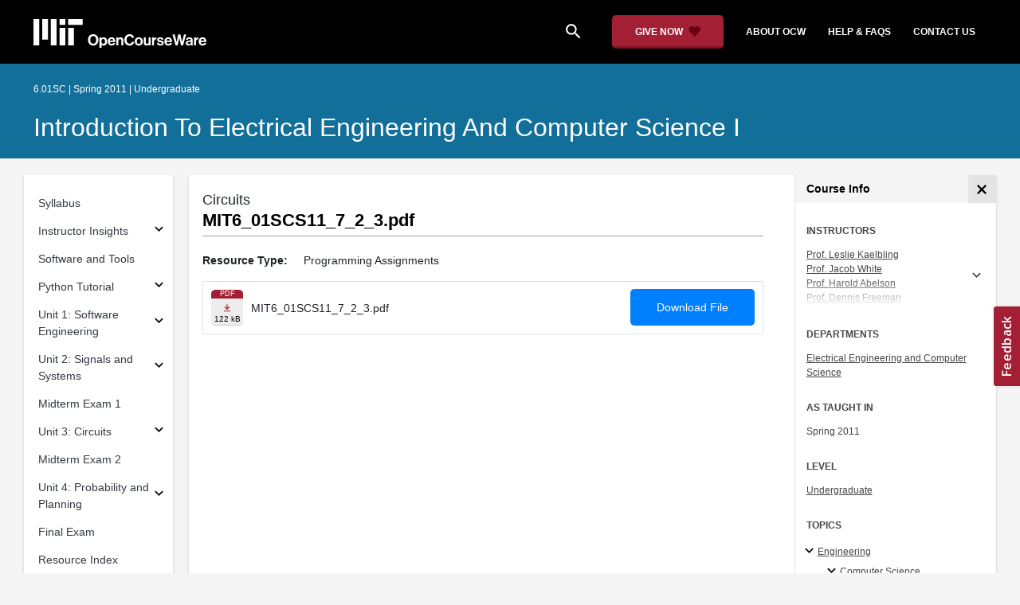

--- FILE ---
content_type: text/html
request_url: https://ocw.mit.edu/courses/6-01sc-introduction-to-electrical-engineering-and-computer-science-i-spring-2011/resources/mit6_01scs11_7_2_3/
body_size: 16237
content:
<!doctype html>
<html lang="en">
<head>
  
    
    <script>(function(w,d,s,l,i){w[l]=w[l]||[];w[l].push({'gtm.start':
    new Date().getTime(),event:'gtm.js'});var f=d.getElementsByTagName(s)[0],
    j=d.createElement(s),dl=l!='dataLayer'?'&l='+l:'';j.async=true;j.src=
    'https://www.googletagmanager.com/gtm.js?id='+i+dl;f.parentNode.insertBefore(j,f);
    })(window,document,'script','dataLayer','GTM-NMQZ25T');</script>
    
  
  


    
    <link href="/static_shared/css/course_v2.2eef7.css" rel="stylesheet">
    

    
    <link href="/static_shared/css/common.2eef7.css" rel="stylesheet">
    

  
  <meta charset="utf-8">
  <meta name="viewport" content="width=device-width, initial-scale=1, viewport-fit=cover">
  <meta name="description" content="New file Upload">
  <meta name="keywords" content="opencourseware,MIT OCW,courseware,MIT opencourseware,Free Courses,class notes,class syllabus,class materials,tutorials,online courses,MIT courses">
  
  <meta property="og:site_name" content="MIT OpenCourseWare">
  <meta property="og:type" content="website" />
  <meta property="og:url" content="https://ocw.mit.edu/courses/6-01sc-introduction-to-electrical-engineering-and-computer-science-i-spring-2011/resources/mit6_01scs11_7_2_3/" />
  <meta property="og:title" content="MIT6_01SCS11_7_2_3.pdf | Introduction to Electrical Engineering and Computer Science I | Electrical Engineering and Computer Science | MIT OpenCourseWare" />
  <meta property="og:description" content="New file Upload" />

  

<meta property="og:image" content="https://ocw.mit.edu/courses/6-01sc-introduction-to-electrical-engineering-and-computer-science-i-spring-2011/10c71ca3e6dd8c0d7be8178009fc33e8_6-01scs11.jpg" />
<meta name="twitter:card" content="summary_large_image" />
<meta name="twitter:site" content="@mitocw" />
<meta name="twitter:image:src" content="https://ocw.mit.edu/courses/6-01sc-introduction-to-electrical-engineering-and-computer-science-i-spring-2011/10c71ca3e6dd8c0d7be8178009fc33e8_6-01scs11.jpg" />

  <link rel="canonical" href="https://ocw.mit.edu/courses/6-01sc-introduction-to-electrical-engineering-and-computer-science-i-spring-2011/resources/mit6_01scs11_7_2_3/" />

  <script type="application/ld+json">
      {
        "@context": "http://schema.org/",
        "@type" : "WebPage",
        "name": "MIT OpenCourseWare",
        "description": "New file Upload",
        "license": "http://creativecommons.org/licenses/by-nc-sa/4.0/",
        "publisher": {
          "@type": "CollegeOrUniversity",
          "name": "MIT OpenCourseWare"
        }
      }
  </script>

  <title>MIT6_01SCS11_7_2_3.pdf | Introduction to Electrical Engineering and Computer Science I | Electrical Engineering and Computer Science | MIT OpenCourseWare</title>
  <style>
  @font-face {
    font-family: 'Material Icons';
    font-style: normal;
    font-weight: 400;
    src: local('Material Icons'),
      local('MaterialIcons-Regular'),
      url(/static_shared/fonts/MaterialIcons-Regular.subset.504c7f0c308e930e9255.woff2) format('woff2'),
      url(/static_shared/fonts/MaterialIcons-Regular.subset.1f8f08f2bf0d6e078379.woff) format('woff'),
      url(/static_shared/fonts/MaterialIcons-Regular.subset.aa271372671db14b34f2.ttf) format('truetype');
  }
  @font-face {
    font-family: 'Material Icons Round';
    font-style: normal;
    font-weight: 400;
    src: local("MaterialIcons-Round"),
    url(/static_shared/fonts/MaterialIconsRound-Regular.subset.7154eae1d0e60e0dabe4.woff2) format('woff2');
  }
  @font-face {
    font-family: 'Cardo Bold';
    font-style: normal;
    font-weight: bold;
    src: local('Cardo'),
      local('Cardo-Bold'),
      url(/static_shared/fonts/Cardo-Bold.d7bf1aa6f322a64b2fc3.ttf) format('truetype');
  }
  @font-face {
    font-family: 'Cardo Italic';
    font-style: italic;
    font-weight: 400;
    src: local('Cardo'),
      local('Cardo-Italic'),
      url(/static_shared/fonts/Cardo-Italic.0935d2ebbc05be3559b1.ttf) format('truetype');
  }
  @font-face {
    font-family: 'Helvetica Light';
    font-style: normal`;
    font-weight: 400;
    src: local('Helvetica Light'),
      local('Helvetica-Light'),
      url(/static_shared/fonts/Helvetica-Light.70359849afb40079a1c8.ttf) format('truetype');
  }
  .external-link.nav-link::after {
    background-image: url('/static_shared/images/external_link.58bbdd86c00a2c146c36.svg'); 
  }
  </style>
</head>


<body class="course-home-page">
  
    
    <noscript><iframe src="https://www.googletagmanager.com/ns.html?id=GTM-NMQZ25T"
    height="0" width="0" style="display:none;visibility:hidden"></iframe></noscript>
    
  
  <div class="overflow-auto">
    <span class="course-header">
    <div
  id="mobile-course-nav"
  class="navbar-offcanvas offcanvas-toggle offcanvas-toggle-close medium-and-below-only drawer">
  <h3 class="my-4 d-flex align-items-center justify-content-between">
    Browse Course Material
    <button
      class="btn"
      type="button"
      aria-label="Close Course Menu"
      onclick="$('#mobile-course-nav-toggle').click();"
      id="close-mobile-course-menu-button"
      >
      <img
        src="/static_shared/images/close_small.b0a2684ccc0da6407a56.svg"
        alt=""
        width="12px"
      />
    </button>
  </h3>
  

<nav class="course-nav" aria-label="Course materials">
  <ul class="w-100 m-auto list-unstyled">
    
      









<li class="course-nav-list-item">
  <div class="course-nav-parent d-flex flex-direction-row align-items-center justify-content-between">
    <span class="course-nav-text-wrapper">
      
        <a class="text-dark nav-link"
          data-uuid="a867cb2b-8f18-9ea6-007b-e4cfcac89b0e"
           href="/courses/6-01sc-introduction-to-electrical-engineering-and-computer-science-i-spring-2011/pages/syllabus/" >
          Syllabus
        </a>
      
    </span>
    
  </div>
  
  <span class="medium-and-below-only"><hr/></span>
  
  <ul
    class="course-nav-child-nav m-auto collapse"
    id="nav-container_mobile_a867cb2b-8f18-9ea6-007b-e4cfcac89b0e"
    aria-labelledby="nav-button_mobile_a867cb2b-8f18-9ea6-007b-e4cfcac89b0e"
  >
    
  </ul>
</li>

    
      








  


<li class="course-nav-list-item">
  <div class="course-nav-parent d-flex flex-direction-row align-items-center justify-content-between">
    <span class="course-nav-text-wrapper">
      
        <a class="text-dark nav-link"
          data-uuid="2aef49a5-63b7-0f93-319d-156d62607fed"
           href="/courses/6-01sc-introduction-to-electrical-engineering-and-computer-science-i-spring-2011/pages/instructor-insights/" >
          Instructor Insights
        </a>
      
    </span>
    
    <button
      class="course-nav-section-toggle"
      type="button"
      id="nav-button_mobile_2aef49a5-63b7-0f93-319d-156d62607fed"
      data-toggle="collapse"
      data-target="#nav-container_mobile_2aef49a5-63b7-0f93-319d-156d62607fed"
      data-uuid="2aef49a5-63b7-0f93-319d-156d62607fed"
      aria-controls="nav-container_mobile_2aef49a5-63b7-0f93-319d-156d62607fed"
      aria-expanded="false"
      aria-label="Subsections for Instructor Insights"
    >
      <i class="material-icons md-18" aria-hidden="true"></i>
    </button>
    
  </div>
  
  <span class="medium-and-below-only"><hr/></span>
  
  <ul
    class="course-nav-child-nav m-auto collapse"
    id="nav-container_mobile_2aef49a5-63b7-0f93-319d-156d62607fed"
    aria-labelledby="nav-button_mobile_2aef49a5-63b7-0f93-319d-156d62607fed"
  >
    
      









<li class="course-nav-list-item">
  <div class="course-nav-parent d-flex flex-direction-row align-items-center justify-content-between">
    <span class="course-nav-text-wrapper">
      
        <a class="text-dark nav-link"
          data-uuid="b0fe4856-cb03-8a61-e660-9aa70f6303e2"
           href="/courses/6-01sc-introduction-to-electrical-engineering-and-computer-science-i-spring-2011/pages/instructor-insights/shifting-to-a-practice-theory-practice-approach/" >
          Shifting to a Practice-Theory-Practice Approach
        </a>
      
    </span>
    
  </div>
  
  <ul
    class="course-nav-child-nav m-auto collapse"
    id="nav-container_mobile_b0fe4856-cb03-8a61-e660-9aa70f6303e2"
    aria-labelledby="nav-button_mobile_b0fe4856-cb03-8a61-e660-9aa70f6303e2"
  >
    
  </ul>
</li>

    
      









<li class="course-nav-list-item">
  <div class="course-nav-parent d-flex flex-direction-row align-items-center justify-content-between">
    <span class="course-nav-text-wrapper">
      
        <a class="text-dark nav-link"
          data-uuid="7852895b-37bf-8286-e877-95a85c35d2d7"
           href="/courses/6-01sc-introduction-to-electrical-engineering-and-computer-science-i-spring-2011/pages/instructor-insights/becoming-more-cognizant-of-students2019-learning/" >
          Becoming More Cognizant of Students’ Learning
        </a>
      
    </span>
    
  </div>
  
  <ul
    class="course-nav-child-nav m-auto collapse"
    id="nav-container_mobile_7852895b-37bf-8286-e877-95a85c35d2d7"
    aria-labelledby="nav-button_mobile_7852895b-37bf-8286-e877-95a85c35d2d7"
  >
    
  </ul>
</li>

    
      









<li class="course-nav-list-item">
  <div class="course-nav-parent d-flex flex-direction-row align-items-center justify-content-between">
    <span class="course-nav-text-wrapper">
      
        <a class="text-dark nav-link"
          data-uuid="2280def2-566b-f511-9dc8-6d7e54da9a37"
           href="/courses/6-01sc-introduction-to-electrical-engineering-and-computer-science-i-spring-2011/pages/instructor-insights/flipping-the-classroom-to-facilitate-active-learning/" >
          Flipping the Classroom to Facilitate Active Learning
        </a>
      
    </span>
    
  </div>
  
  <ul
    class="course-nav-child-nav m-auto collapse"
    id="nav-container_mobile_2280def2-566b-f511-9dc8-6d7e54da9a37"
    aria-labelledby="nav-button_mobile_2280def2-566b-f511-9dc8-6d7e54da9a37"
  >
    
  </ul>
</li>

    
      









<li class="course-nav-list-item">
  <div class="course-nav-parent d-flex flex-direction-row align-items-center justify-content-between">
    <span class="course-nav-text-wrapper">
      
        <a class="text-dark nav-link"
          data-uuid="7443b17e-ca68-13d3-084e-83a7f25a4319"
           href="/courses/6-01sc-introduction-to-electrical-engineering-and-computer-science-i-spring-2011/pages/instructor-insights/using-an-online-tutoring-environment-to-promote-student-self-assessment/" >
          Online Tutoring Environment
        </a>
      
    </span>
    
  </div>
  
  <ul
    class="course-nav-child-nav m-auto collapse"
    id="nav-container_mobile_7443b17e-ca68-13d3-084e-83a7f25a4319"
    aria-labelledby="nav-button_mobile_7443b17e-ca68-13d3-084e-83a7f25a4319"
  >
    
  </ul>
</li>

    
      









<li class="course-nav-list-item">
  <div class="course-nav-parent d-flex flex-direction-row align-items-center justify-content-between">
    <span class="course-nav-text-wrapper">
      
        <a class="text-dark nav-link"
          data-uuid="e67f5bf6-4bd7-6a03-436b-80ea36e1fa29"
           href="/courses/6-01sc-introduction-to-electrical-engineering-and-computer-science-i-spring-2011/pages/instructor-insights/formative-assessment-during-design-labs/" >
          Formative Assessment during Design Labs
        </a>
      
    </span>
    
  </div>
  
  <ul
    class="course-nav-child-nav m-auto collapse"
    id="nav-container_mobile_e67f5bf6-4bd7-6a03-436b-80ea36e1fa29"
    aria-labelledby="nav-button_mobile_e67f5bf6-4bd7-6a03-436b-80ea36e1fa29"
  >
    
  </ul>
</li>

    
      









<li class="course-nav-list-item">
  <div class="course-nav-parent d-flex flex-direction-row align-items-center justify-content-between">
    <span class="course-nav-text-wrapper">
      
        <a class="text-dark nav-link"
          data-uuid="0fbdced9-2346-2bfc-2814-0a1b14fa6d4b"
           href="/courses/6-01sc-introduction-to-electrical-engineering-and-computer-science-i-spring-2011/pages/instructor-insights/reflecting-on-assessment/" >
          Reflecting on Assessment
        </a>
      
    </span>
    
  </div>
  
  <ul
    class="course-nav-child-nav m-auto collapse"
    id="nav-container_mobile_0fbdced9-2346-2bfc-2814-0a1b14fa6d4b"
    aria-labelledby="nav-button_mobile_0fbdced9-2346-2bfc-2814-0a1b14fa6d4b"
  >
    
  </ul>
</li>

    
      









<li class="course-nav-list-item">
  <div class="course-nav-parent d-flex flex-direction-row align-items-center justify-content-between">
    <span class="course-nav-text-wrapper">
      
        <a class="text-dark nav-link"
          data-uuid="2ff0614e-fcb8-f533-5175-f91e6903fa2a"
           href="/courses/6-01sc-introduction-to-electrical-engineering-and-computer-science-i-spring-2011/pages/instructor-insights/co-teaching-the-course/" >
          Co-Teaching the Course
        </a>
      
    </span>
    
  </div>
  
  <ul
    class="course-nav-child-nav m-auto collapse"
    id="nav-container_mobile_2ff0614e-fcb8-f533-5175-f91e6903fa2a"
    aria-labelledby="nav-button_mobile_2ff0614e-fcb8-f533-5175-f91e6903fa2a"
  >
    
  </ul>
</li>

    
  </ul>
</li>

    
      









<li class="course-nav-list-item">
  <div class="course-nav-parent d-flex flex-direction-row align-items-center justify-content-between">
    <span class="course-nav-text-wrapper">
      
        <a class="text-dark nav-link"
          data-uuid="7ff627d1-c807-cddd-75e0-3d0659f60269"
           href="/courses/6-01sc-introduction-to-electrical-engineering-and-computer-science-i-spring-2011/pages/software-and-tools/" >
          Software and Tools
        </a>
      
    </span>
    
  </div>
  
  <span class="medium-and-below-only"><hr/></span>
  
  <ul
    class="course-nav-child-nav m-auto collapse"
    id="nav-container_mobile_7ff627d1-c807-cddd-75e0-3d0659f60269"
    aria-labelledby="nav-button_mobile_7ff627d1-c807-cddd-75e0-3d0659f60269"
  >
    
  </ul>
</li>

    
      








  


<li class="course-nav-list-item">
  <div class="course-nav-parent d-flex flex-direction-row align-items-center justify-content-between">
    <span class="course-nav-text-wrapper">
      
        <a class="text-dark nav-link"
          data-uuid="eb35763e-4457-1074-0617-fdcde7901af1"
           href="/courses/6-01sc-introduction-to-electrical-engineering-and-computer-science-i-spring-2011/pages/python-tutorial/" >
          Python Tutorial
        </a>
      
    </span>
    
    <button
      class="course-nav-section-toggle"
      type="button"
      id="nav-button_mobile_eb35763e-4457-1074-0617-fdcde7901af1"
      data-toggle="collapse"
      data-target="#nav-container_mobile_eb35763e-4457-1074-0617-fdcde7901af1"
      data-uuid="eb35763e-4457-1074-0617-fdcde7901af1"
      aria-controls="nav-container_mobile_eb35763e-4457-1074-0617-fdcde7901af1"
      aria-expanded="false"
      aria-label="Subsections for Python Tutorial"
    >
      <i class="material-icons md-18" aria-hidden="true"></i>
    </button>
    
  </div>
  
  <span class="medium-and-below-only"><hr/></span>
  
  <ul
    class="course-nav-child-nav m-auto collapse"
    id="nav-container_mobile_eb35763e-4457-1074-0617-fdcde7901af1"
    aria-labelledby="nav-button_mobile_eb35763e-4457-1074-0617-fdcde7901af1"
  >
    
      









<li class="course-nav-list-item">
  <div class="course-nav-parent d-flex flex-direction-row align-items-center justify-content-between">
    <span class="course-nav-text-wrapper">
      
        <a class="text-dark nav-link"
          data-uuid="ffa6b18b-9208-3825-b5c2-29de088ec938"
           href="/courses/6-01sc-introduction-to-electrical-engineering-and-computer-science-i-spring-2011/pages/python-tutorial/part-i/" >
          Types, Values, Expressions; Variables and Binding
        </a>
      
    </span>
    
  </div>
  
  <ul
    class="course-nav-child-nav m-auto collapse"
    id="nav-container_mobile_ffa6b18b-9208-3825-b5c2-29de088ec938"
    aria-labelledby="nav-button_mobile_ffa6b18b-9208-3825-b5c2-29de088ec938"
  >
    
  </ul>
</li>

    
      









<li class="course-nav-list-item">
  <div class="course-nav-parent d-flex flex-direction-row align-items-center justify-content-between">
    <span class="course-nav-text-wrapper">
      
        <a class="text-dark nav-link"
          data-uuid="f7d78d74-5ad0-846f-c9e2-c2ee7ece5ed1"
           href="/courses/6-01sc-introduction-to-electrical-engineering-and-computer-science-i-spring-2011/pages/python-tutorial/part-2/" >
          Functions and Scope
        </a>
      
    </span>
    
  </div>
  
  <ul
    class="course-nav-child-nav m-auto collapse"
    id="nav-container_mobile_f7d78d74-5ad0-846f-c9e2-c2ee7ece5ed1"
    aria-labelledby="nav-button_mobile_f7d78d74-5ad0-846f-c9e2-c2ee7ece5ed1"
  >
    
  </ul>
</li>

    
      









<li class="course-nav-list-item">
  <div class="course-nav-parent d-flex flex-direction-row align-items-center justify-content-between">
    <span class="course-nav-text-wrapper">
      
        <a class="text-dark nav-link"
          data-uuid="14427f34-8f48-0109-8fbb-e6ee945756d4"
           href="/courses/6-01sc-introduction-to-electrical-engineering-and-computer-science-i-spring-2011/pages/python-tutorial/part-3/" >
          Using if, else, and while
        </a>
      
    </span>
    
  </div>
  
  <ul
    class="course-nav-child-nav m-auto collapse"
    id="nav-container_mobile_14427f34-8f48-0109-8fbb-e6ee945756d4"
    aria-labelledby="nav-button_mobile_14427f34-8f48-0109-8fbb-e6ee945756d4"
  >
    
  </ul>
</li>

    
      









<li class="course-nav-list-item">
  <div class="course-nav-parent d-flex flex-direction-row align-items-center justify-content-between">
    <span class="course-nav-text-wrapper">
      
        <a class="text-dark nav-link"
          data-uuid="ce4c90ec-c2fb-3000-9355-7e60b8057994"
           href="/courses/6-01sc-introduction-to-electrical-engineering-and-computer-science-i-spring-2011/pages/python-tutorial/part-4/" >
          Quadratic Roots
        </a>
      
    </span>
    
  </div>
  
  <ul
    class="course-nav-child-nav m-auto collapse"
    id="nav-container_mobile_ce4c90ec-c2fb-3000-9355-7e60b8057994"
    aria-labelledby="nav-button_mobile_ce4c90ec-c2fb-3000-9355-7e60b8057994"
  >
    
  </ul>
</li>

    
      









<li class="course-nav-list-item">
  <div class="course-nav-parent d-flex flex-direction-row align-items-center justify-content-between">
    <span class="course-nav-text-wrapper">
      
        <a class="text-dark nav-link"
          data-uuid="57d4e60d-992f-a07b-e58a-3a6eb537581e"
           href="/courses/6-01sc-introduction-to-electrical-engineering-and-computer-science-i-spring-2011/pages/python-tutorial/part-5/" >
          Loops and List Comprehensions
        </a>
      
    </span>
    
  </div>
  
  <ul
    class="course-nav-child-nav m-auto collapse"
    id="nav-container_mobile_57d4e60d-992f-a07b-e58a-3a6eb537581e"
    aria-labelledby="nav-button_mobile_57d4e60d-992f-a07b-e58a-3a6eb537581e"
  >
    
  </ul>
</li>

    
      









<li class="course-nav-list-item">
  <div class="course-nav-parent d-flex flex-direction-row align-items-center justify-content-between">
    <span class="course-nav-text-wrapper">
      
        <a class="text-dark nav-link"
          data-uuid="2bb3ee0d-342c-8763-0f58-9691f27ba007"
           href="/courses/6-01sc-introduction-to-electrical-engineering-and-computer-science-i-spring-2011/pages/python-tutorial/part-6/" >
          Arrays as Lists of Lists
        </a>
      
    </span>
    
  </div>
  
  <ul
    class="course-nav-child-nav m-auto collapse"
    id="nav-container_mobile_2bb3ee0d-342c-8763-0f58-9691f27ba007"
    aria-labelledby="nav-button_mobile_2bb3ee0d-342c-8763-0f58-9691f27ba007"
  >
    
  </ul>
</li>

    
      









<li class="course-nav-list-item">
  <div class="course-nav-parent d-flex flex-direction-row align-items-center justify-content-between">
    <span class="course-nav-text-wrapper">
      
        <a class="text-dark nav-link"
          data-uuid="e9eff05a-fba0-05d6-b94c-6396635771d3"
           href="/courses/6-01sc-introduction-to-electrical-engineering-and-computer-science-i-spring-2011/pages/python-tutorial/part-7/" >
          Association Lists
        </a>
      
    </span>
    
  </div>
  
  <ul
    class="course-nav-child-nav m-auto collapse"
    id="nav-container_mobile_e9eff05a-fba0-05d6-b94c-6396635771d3"
    aria-labelledby="nav-button_mobile_e9eff05a-fba0-05d6-b94c-6396635771d3"
  >
    
  </ul>
</li>

    
  </ul>
</li>

    
      








  


<li class="course-nav-list-item">
  <div class="course-nav-parent d-flex flex-direction-row align-items-center justify-content-between">
    <span class="course-nav-text-wrapper">
      
        <a class="text-dark nav-link"
          data-uuid="0c533b50-ae1f-2ed5-2d4e-2e0343b23b5b"
           href="/courses/6-01sc-introduction-to-electrical-engineering-and-computer-science-i-spring-2011/pages/unit-1-software-engineering/" >
          Unit 1: Software Engineering
        </a>
      
    </span>
    
    <button
      class="course-nav-section-toggle"
      type="button"
      id="nav-button_mobile_0c533b50-ae1f-2ed5-2d4e-2e0343b23b5b"
      data-toggle="collapse"
      data-target="#nav-container_mobile_0c533b50-ae1f-2ed5-2d4e-2e0343b23b5b"
      data-uuid="0c533b50-ae1f-2ed5-2d4e-2e0343b23b5b"
      aria-controls="nav-container_mobile_0c533b50-ae1f-2ed5-2d4e-2e0343b23b5b"
      aria-expanded="false"
      aria-label="Subsections for Unit 1: Software Engineering"
    >
      <i class="material-icons md-18" aria-hidden="true"></i>
    </button>
    
  </div>
  
  <span class="medium-and-below-only"><hr/></span>
  
  <ul
    class="course-nav-child-nav m-auto collapse"
    id="nav-container_mobile_0c533b50-ae1f-2ed5-2d4e-2e0343b23b5b"
    aria-labelledby="nav-button_mobile_0c533b50-ae1f-2ed5-2d4e-2e0343b23b5b"
  >
    
      









<li class="course-nav-list-item">
  <div class="course-nav-parent d-flex flex-direction-row align-items-center justify-content-between">
    <span class="course-nav-text-wrapper">
      
        <a class="text-dark nav-link"
          data-uuid="cb0b0a8c-7715-b7fb-9536-b7d77a728231"
           href="/courses/6-01sc-introduction-to-electrical-engineering-and-computer-science-i-spring-2011/pages/unit-1-software-engineering/object-oriented-programming/" >
          Object-Oriented Programming
        </a>
      
    </span>
    
  </div>
  
  <ul
    class="course-nav-child-nav m-auto collapse"
    id="nav-container_mobile_cb0b0a8c-7715-b7fb-9536-b7d77a728231"
    aria-labelledby="nav-button_mobile_cb0b0a8c-7715-b7fb-9536-b7d77a728231"
  >
    
  </ul>
</li>

    
      









<li class="course-nav-list-item">
  <div class="course-nav-parent d-flex flex-direction-row align-items-center justify-content-between">
    <span class="course-nav-text-wrapper">
      
        <a class="text-dark nav-link"
          data-uuid="b0e7778a-9914-9a75-aa7b-17b290520cb3"
           href="/courses/6-01sc-introduction-to-electrical-engineering-and-computer-science-i-spring-2011/pages/unit-1-software-engineering/state-machines/" >
          State Machines
        </a>
      
    </span>
    
  </div>
  
  <ul
    class="course-nav-child-nav m-auto collapse"
    id="nav-container_mobile_b0e7778a-9914-9a75-aa7b-17b290520cb3"
    aria-labelledby="nav-button_mobile_b0e7778a-9914-9a75-aa7b-17b290520cb3"
  >
    
  </ul>
</li>

    
  </ul>
</li>

    
      








  


<li class="course-nav-list-item">
  <div class="course-nav-parent d-flex flex-direction-row align-items-center justify-content-between">
    <span class="course-nav-text-wrapper">
      
        <a class="text-dark nav-link"
          data-uuid="523e1f18-8f85-4804-7030-f2ec4580e9b6"
           href="/courses/6-01sc-introduction-to-electrical-engineering-and-computer-science-i-spring-2011/pages/unit-2-signals-and-systems/" >
          Unit 2: Signals and Systems
        </a>
      
    </span>
    
    <button
      class="course-nav-section-toggle"
      type="button"
      id="nav-button_mobile_523e1f18-8f85-4804-7030-f2ec4580e9b6"
      data-toggle="collapse"
      data-target="#nav-container_mobile_523e1f18-8f85-4804-7030-f2ec4580e9b6"
      data-uuid="523e1f18-8f85-4804-7030-f2ec4580e9b6"
      aria-controls="nav-container_mobile_523e1f18-8f85-4804-7030-f2ec4580e9b6"
      aria-expanded="false"
      aria-label="Subsections for Unit 2: Signals and Systems"
    >
      <i class="material-icons md-18" aria-hidden="true"></i>
    </button>
    
  </div>
  
  <span class="medium-and-below-only"><hr/></span>
  
  <ul
    class="course-nav-child-nav m-auto collapse"
    id="nav-container_mobile_523e1f18-8f85-4804-7030-f2ec4580e9b6"
    aria-labelledby="nav-button_mobile_523e1f18-8f85-4804-7030-f2ec4580e9b6"
  >
    
      









<li class="course-nav-list-item">
  <div class="course-nav-parent d-flex flex-direction-row align-items-center justify-content-between">
    <span class="course-nav-text-wrapper">
      
        <a class="text-dark nav-link"
          data-uuid="6b5aad8b-edd8-1cc6-cd71-6bb0eed5c5d8"
           href="/courses/6-01sc-introduction-to-electrical-engineering-and-computer-science-i-spring-2011/pages/unit-2-signals-and-systems/signals-and-systems/" >
          Signals and Systems
        </a>
      
    </span>
    
  </div>
  
  <ul
    class="course-nav-child-nav m-auto collapse"
    id="nav-container_mobile_6b5aad8b-edd8-1cc6-cd71-6bb0eed5c5d8"
    aria-labelledby="nav-button_mobile_6b5aad8b-edd8-1cc6-cd71-6bb0eed5c5d8"
  >
    
  </ul>
</li>

    
      









<li class="course-nav-list-item">
  <div class="course-nav-parent d-flex flex-direction-row align-items-center justify-content-between">
    <span class="course-nav-text-wrapper">
      
        <a class="text-dark nav-link"
          data-uuid="09ae0a4b-00ca-3719-2b3f-fe9f36ca05cd"
           href="/courses/6-01sc-introduction-to-electrical-engineering-and-computer-science-i-spring-2011/pages/unit-2-signals-and-systems/lti-signals-and-systems/" >
          LTI Signals and Systems
        </a>
      
    </span>
    
  </div>
  
  <ul
    class="course-nav-child-nav m-auto collapse"
    id="nav-container_mobile_09ae0a4b-00ca-3719-2b3f-fe9f36ca05cd"
    aria-labelledby="nav-button_mobile_09ae0a4b-00ca-3719-2b3f-fe9f36ca05cd"
  >
    
  </ul>
</li>

    
      









<li class="course-nav-list-item">
  <div class="course-nav-parent d-flex flex-direction-row align-items-center justify-content-between">
    <span class="course-nav-text-wrapper">
      
        <a class="text-dark nav-link"
          data-uuid="1900980a-94df-dd0b-4f70-fee6ba697a76"
           href="/courses/6-01sc-introduction-to-electrical-engineering-and-computer-science-i-spring-2011/pages/unit-2-signals-and-systems/characterizing-system-performance/" >
          Characterizing System Performance
        </a>
      
    </span>
    
  </div>
  
  <ul
    class="course-nav-child-nav m-auto collapse"
    id="nav-container_mobile_1900980a-94df-dd0b-4f70-fee6ba697a76"
    aria-labelledby="nav-button_mobile_1900980a-94df-dd0b-4f70-fee6ba697a76"
  >
    
  </ul>
</li>

    
      









<li class="course-nav-list-item">
  <div class="course-nav-parent d-flex flex-direction-row align-items-center justify-content-between">
    <span class="course-nav-text-wrapper">
      
        <a class="text-dark nav-link"
          data-uuid="65b2b6f4-6f8d-d149-5f79-bc7dbf57364e"
           href="/courses/6-01sc-introduction-to-electrical-engineering-and-computer-science-i-spring-2011/pages/unit-2-signals-and-systems/designing-control-systems/" >
          Designing Control Systems
        </a>
      
    </span>
    
  </div>
  
  <ul
    class="course-nav-child-nav m-auto collapse"
    id="nav-container_mobile_65b2b6f4-6f8d-d149-5f79-bc7dbf57364e"
    aria-labelledby="nav-button_mobile_65b2b6f4-6f8d-d149-5f79-bc7dbf57364e"
  >
    
  </ul>
</li>

    
  </ul>
</li>

    
      









<li class="course-nav-list-item">
  <div class="course-nav-parent d-flex flex-direction-row align-items-center justify-content-between">
    <span class="course-nav-text-wrapper">
      
        <a class="text-dark nav-link"
          data-uuid="24776cfb-b0ec-bc54-3330-815fbee988c9"
           href="/courses/6-01sc-introduction-to-electrical-engineering-and-computer-science-i-spring-2011/pages/midterm-exam-1/" >
          Midterm Exam 1
        </a>
      
    </span>
    
  </div>
  
  <span class="medium-and-below-only"><hr/></span>
  
  <ul
    class="course-nav-child-nav m-auto collapse"
    id="nav-container_mobile_24776cfb-b0ec-bc54-3330-815fbee988c9"
    aria-labelledby="nav-button_mobile_24776cfb-b0ec-bc54-3330-815fbee988c9"
  >
    
  </ul>
</li>

    
      








  


<li class="course-nav-list-item">
  <div class="course-nav-parent d-flex flex-direction-row align-items-center justify-content-between">
    <span class="course-nav-text-wrapper">
      
        <a class="text-dark nav-link"
          data-uuid="a1eba704-7e5c-2f54-d1f9-ab12008fb7cc"
           href="/courses/6-01sc-introduction-to-electrical-engineering-and-computer-science-i-spring-2011/pages/unit-3-circuits/" >
          Unit 3: Circuits
        </a>
      
    </span>
    
    <button
      class="course-nav-section-toggle"
      type="button"
      id="nav-button_mobile_a1eba704-7e5c-2f54-d1f9-ab12008fb7cc"
      data-toggle="collapse"
      data-target="#nav-container_mobile_a1eba704-7e5c-2f54-d1f9-ab12008fb7cc"
      data-uuid="a1eba704-7e5c-2f54-d1f9-ab12008fb7cc"
      aria-controls="nav-container_mobile_a1eba704-7e5c-2f54-d1f9-ab12008fb7cc"
      aria-expanded="false"
      aria-label="Subsections for Unit 3: Circuits"
    >
      <i class="material-icons md-18" aria-hidden="true"></i>
    </button>
    
  </div>
  
  <span class="medium-and-below-only"><hr/></span>
  
  <ul
    class="course-nav-child-nav m-auto collapse"
    id="nav-container_mobile_a1eba704-7e5c-2f54-d1f9-ab12008fb7cc"
    aria-labelledby="nav-button_mobile_a1eba704-7e5c-2f54-d1f9-ab12008fb7cc"
  >
    
      









<li class="course-nav-list-item">
  <div class="course-nav-parent d-flex flex-direction-row align-items-center justify-content-between">
    <span class="course-nav-text-wrapper">
      
        <a class="text-dark nav-link"
          data-uuid="c1a11356-f20d-61ec-dbf3-85a0ade29169"
           href="/courses/6-01sc-introduction-to-electrical-engineering-and-computer-science-i-spring-2011/pages/unit-3-circuits/circuits/" >
          Circuits
        </a>
      
    </span>
    
  </div>
  
  <ul
    class="course-nav-child-nav m-auto collapse"
    id="nav-container_mobile_c1a11356-f20d-61ec-dbf3-85a0ade29169"
    aria-labelledby="nav-button_mobile_c1a11356-f20d-61ec-dbf3-85a0ade29169"
  >
    
  </ul>
</li>

    
      









<li class="course-nav-list-item">
  <div class="course-nav-parent d-flex flex-direction-row align-items-center justify-content-between">
    <span class="course-nav-text-wrapper">
      
        <a class="text-dark nav-link"
          data-uuid="6912b6f0-dfbf-7463-fa37-8df8bde18e96"
           href="/courses/6-01sc-introduction-to-electrical-engineering-and-computer-science-i-spring-2011/pages/unit-3-circuits/op-amps/" >
          Op-Amps
        </a>
      
    </span>
    
  </div>
  
  <ul
    class="course-nav-child-nav m-auto collapse"
    id="nav-container_mobile_6912b6f0-dfbf-7463-fa37-8df8bde18e96"
    aria-labelledby="nav-button_mobile_6912b6f0-dfbf-7463-fa37-8df8bde18e96"
  >
    
  </ul>
</li>

    
      









<li class="course-nav-list-item">
  <div class="course-nav-parent d-flex flex-direction-row align-items-center justify-content-between">
    <span class="course-nav-text-wrapper">
      
        <a class="text-dark nav-link"
          data-uuid="e019a65f-ac12-802a-35be-220a70b2f839"
           href="/courses/6-01sc-introduction-to-electrical-engineering-and-computer-science-i-spring-2011/pages/unit-3-circuits/circuit-abstractions/" >
          Circuit Abstractions
        </a>
      
    </span>
    
  </div>
  
  <ul
    class="course-nav-child-nav m-auto collapse"
    id="nav-container_mobile_e019a65f-ac12-802a-35be-220a70b2f839"
    aria-labelledby="nav-button_mobile_e019a65f-ac12-802a-35be-220a70b2f839"
  >
    
  </ul>
</li>

    
  </ul>
</li>

    
      









<li class="course-nav-list-item">
  <div class="course-nav-parent d-flex flex-direction-row align-items-center justify-content-between">
    <span class="course-nav-text-wrapper">
      
        <a class="text-dark nav-link"
          data-uuid="6f140846-08f8-5898-b504-c894e903e5a7"
           href="/courses/6-01sc-introduction-to-electrical-engineering-and-computer-science-i-spring-2011/pages/midterm-exam-2/" >
          Midterm Exam 2
        </a>
      
    </span>
    
  </div>
  
  <span class="medium-and-below-only"><hr/></span>
  
  <ul
    class="course-nav-child-nav m-auto collapse"
    id="nav-container_mobile_6f140846-08f8-5898-b504-c894e903e5a7"
    aria-labelledby="nav-button_mobile_6f140846-08f8-5898-b504-c894e903e5a7"
  >
    
  </ul>
</li>

    
      








  


<li class="course-nav-list-item">
  <div class="course-nav-parent d-flex flex-direction-row align-items-center justify-content-between">
    <span class="course-nav-text-wrapper">
      
        <a class="text-dark nav-link"
          data-uuid="f216c72d-f519-1296-c531-19833fb7c73a"
           href="/courses/6-01sc-introduction-to-electrical-engineering-and-computer-science-i-spring-2011/pages/unit-4-probability-and-planning/" >
          Unit 4: Probability and Planning
        </a>
      
    </span>
    
    <button
      class="course-nav-section-toggle"
      type="button"
      id="nav-button_mobile_f216c72d-f519-1296-c531-19833fb7c73a"
      data-toggle="collapse"
      data-target="#nav-container_mobile_f216c72d-f519-1296-c531-19833fb7c73a"
      data-uuid="f216c72d-f519-1296-c531-19833fb7c73a"
      aria-controls="nav-container_mobile_f216c72d-f519-1296-c531-19833fb7c73a"
      aria-expanded="false"
      aria-label="Subsections for Unit 4: Probability and Planning"
    >
      <i class="material-icons md-18" aria-hidden="true"></i>
    </button>
    
  </div>
  
  <span class="medium-and-below-only"><hr/></span>
  
  <ul
    class="course-nav-child-nav m-auto collapse"
    id="nav-container_mobile_f216c72d-f519-1296-c531-19833fb7c73a"
    aria-labelledby="nav-button_mobile_f216c72d-f519-1296-c531-19833fb7c73a"
  >
    
      









<li class="course-nav-list-item">
  <div class="course-nav-parent d-flex flex-direction-row align-items-center justify-content-between">
    <span class="course-nav-text-wrapper">
      
        <a class="text-dark nav-link"
          data-uuid="e97072ec-1818-d115-7deb-3b29326fe85e"
           href="/courses/6-01sc-introduction-to-electrical-engineering-and-computer-science-i-spring-2011/pages/unit-4-probability-and-planning/discrete-probability/" >
          Discrete Probability
        </a>
      
    </span>
    
  </div>
  
  <ul
    class="course-nav-child-nav m-auto collapse"
    id="nav-container_mobile_e97072ec-1818-d115-7deb-3b29326fe85e"
    aria-labelledby="nav-button_mobile_e97072ec-1818-d115-7deb-3b29326fe85e"
  >
    
  </ul>
</li>

    
      









<li class="course-nav-list-item">
  <div class="course-nav-parent d-flex flex-direction-row align-items-center justify-content-between">
    <span class="course-nav-text-wrapper">
      
        <a class="text-dark nav-link"
          data-uuid="78921a7e-c8e9-b114-852d-caa46d83fd04"
           href="/courses/6-01sc-introduction-to-electrical-engineering-and-computer-science-i-spring-2011/pages/unit-4-probability-and-planning/state-estimation/" >
          State Estimation
        </a>
      
    </span>
    
  </div>
  
  <ul
    class="course-nav-child-nav m-auto collapse"
    id="nav-container_mobile_78921a7e-c8e9-b114-852d-caa46d83fd04"
    aria-labelledby="nav-button_mobile_78921a7e-c8e9-b114-852d-caa46d83fd04"
  >
    
  </ul>
</li>

    
      









<li class="course-nav-list-item">
  <div class="course-nav-parent d-flex flex-direction-row align-items-center justify-content-between">
    <span class="course-nav-text-wrapper">
      
        <a class="text-dark nav-link"
          data-uuid="497582d8-68ca-82e7-7ef7-6b997e187b13"
           href="/courses/6-01sc-introduction-to-electrical-engineering-and-computer-science-i-spring-2011/pages/unit-4-probability-and-planning/search-algorithms/" >
          Search Algorithms
        </a>
      
    </span>
    
  </div>
  
  <ul
    class="course-nav-child-nav m-auto collapse"
    id="nav-container_mobile_497582d8-68ca-82e7-7ef7-6b997e187b13"
    aria-labelledby="nav-button_mobile_497582d8-68ca-82e7-7ef7-6b997e187b13"
  >
    
  </ul>
</li>

    
      









<li class="course-nav-list-item">
  <div class="course-nav-parent d-flex flex-direction-row align-items-center justify-content-between">
    <span class="course-nav-text-wrapper">
      
        <a class="text-dark nav-link"
          data-uuid="da41172c-d83b-2571-9eae-caa5c1bcde32"
           href="/courses/6-01sc-introduction-to-electrical-engineering-and-computer-science-i-spring-2011/pages/unit-4-probability-and-planning/optimizing-a-search/" >
          Optimizing a Search
        </a>
      
    </span>
    
  </div>
  
  <ul
    class="course-nav-child-nav m-auto collapse"
    id="nav-container_mobile_da41172c-d83b-2571-9eae-caa5c1bcde32"
    aria-labelledby="nav-button_mobile_da41172c-d83b-2571-9eae-caa5c1bcde32"
  >
    
  </ul>
</li>

    
  </ul>
</li>

    
      









<li class="course-nav-list-item">
  <div class="course-nav-parent d-flex flex-direction-row align-items-center justify-content-between">
    <span class="course-nav-text-wrapper">
      
        <a class="text-dark nav-link"
          data-uuid="f0df2cae-e4ea-c3e0-a431-246d722e93a5"
           href="/courses/6-01sc-introduction-to-electrical-engineering-and-computer-science-i-spring-2011/pages/final-exam/" >
          Final Exam
        </a>
      
    </span>
    
  </div>
  
  <span class="medium-and-below-only"><hr/></span>
  
  <ul
    class="course-nav-child-nav m-auto collapse"
    id="nav-container_mobile_f0df2cae-e4ea-c3e0-a431-246d722e93a5"
    aria-labelledby="nav-button_mobile_f0df2cae-e4ea-c3e0-a431-246d722e93a5"
  >
    
  </ul>
</li>

    
      









<li class="course-nav-list-item">
  <div class="course-nav-parent d-flex flex-direction-row align-items-center justify-content-between">
    <span class="course-nav-text-wrapper">
      
        <a class="text-dark nav-link"
          data-uuid="4693343a-ca6c-27fd-0d7c-4a0c569df3d1"
           href="/courses/6-01sc-introduction-to-electrical-engineering-and-computer-science-i-spring-2011/pages/resource-index/" >
          Resource Index
        </a>
      
    </span>
    
  </div>
  
  <span class="medium-and-below-only"><hr/></span>
  
  <ul
    class="course-nav-child-nav m-auto collapse"
    id="nav-container_mobile_4693343a-ca6c-27fd-0d7c-4a0c569df3d1"
    aria-labelledby="nav-button_mobile_4693343a-ca6c-27fd-0d7c-4a0c569df3d1"
  >
    
  </ul>
</li>

    
  </ul>
</nav>

</div>

    <div
  id="course-info-drawer"
  class="bg-faded pt-3 bg-light navbar-offcanvas navbar-offcanvas-right medium-and-below-only drawer"
>
  <div class="col-12">
    <button
      class="btn close-mobile-course-info"
      type="button"
      aria-label="Close Course Info"
      onclick="$('#mobile-course-info-toggle').click();"
      id="close-mobile-course-info-button"
      >
      <img
        class=""
        src="/static_shared/images/close_small.b0a2684ccc0da6407a56.svg"
        alt=""
        width="12px"
      />
    </button>
  </div>
    

<div class="course-info">
  <div class="course-detail-title bg-light-gray">
    <h2 class="font-black py-1 pl-3 m-0">
      Course Info
    </h2>
  </div>
  <div class="px-3 mt-4">
    <div class="row">
      <div class="col-12 ">
        
        <div class="">
          
          <h5 class="panel-course-info-title ">
            Instructors
            </h5>
          <div class="course-info-content panel-course-info-text">
            




<div class="position-relative pr-3">
  <a class="partial-collapse-toggle-link" href="#partial-collapse-container_instructors" data-toggle="collapse"
    aria-controls="partial-collapse-container_instructors" aria-expanded="false">
    <div class="partial-collapse-icon-container">
      <span class="partial-collapse-icon">
        <i class="material-icons md-18"></i>
      </span>
    </div>
  </a>
  <div class="partial-collapse collapse" id="partial-collapse-container_instructors">
    <ul class="list-unstyled m-0">
      
      
      
        
      
      <li>
        <a   class="partial-collapse-link course-info-instructor strip-link-offline"    href="/search/?q=Prof.&#43;Leslie&#43;Kaelbling"  >Prof. Leslie Kaelbling</a>
      </li>
      
      
      
        
      
      <li>
        <a   class="partial-collapse-link course-info-instructor strip-link-offline"    href="/search/?q=Prof.&#43;Jacob&#43;White"  >Prof. Jacob White</a>
      </li>
      
      
      
        
      
      <li>
        <a   class="partial-collapse-link course-info-instructor strip-link-offline"    href="/search/?q=Prof.&#43;Harold&#43;Abelson"  >Prof. Harold Abelson</a>
      </li>
      
      
      
        
      
      <li>
        <a   class="partial-collapse-link course-info-instructor strip-link-offline"    href="/search/?q=Prof.&#43;Dennis&#43;Freeman"  >Prof. Dennis Freeman</a>
      </li>
      
      
      
        
      
      <li>
        <a   class="partial-collapse-link course-info-instructor strip-link-offline"    href="/search/?q=Prof.&#43;Tom%C3%A1s&#43;Lozano-P%C3%A9rez"  >Prof. Tomás Lozano-Pérez</a>
      </li>
      
      
      
        
      
      <li>
        <a   class="partial-collapse-link course-info-instructor strip-link-offline"    href="/search/?q=Prof.&#43;Isaac&#43;Chuang"  >Prof. Isaac Chuang</a>
      </li>
      
    </ul>
  </div>
  <div class="partial-collapse-overlay"></div>
</div>


          </div>
        </div>
        
        
          
          
            <div class="mt-4">
              <h5 class="panel-course-info-title ">
                Departments
              </h5>
              <div class="course-info-content panel-course-info-text">
                




<ul class="list-unstyled m-0">
  
  
  
    
  
  <li>
    <a   class="course-info-department strip-link-offline"    href="/search/?d=Electrical&#43;Engineering&#43;and&#43;Computer&#43;Science"  >Electrical Engineering and Computer Science</a>
  </li>
  
</ul>


              </div>
            </div>
          
         
        
        <div class="mt-4">
          <h5 class="panel-course-info-title ">
            As Taught In
          </h5>
          <div class="course-info-content panel-course-info-text">
            Spring
            
              2011
            
          </div>
        </div>

        <div class="mt-4">
          <h5 class="panel-course-info-title ">
            Level
          </h5>
          <div class="course-info-content panel-course-info-text">
            
              
                <a   class=" strip-link-offline"    href="/search/?l=Undergraduate"  >Undergraduate</a><br />
              
            
          </div>
        </div>
        
      </div>

      
    </div>
  </div>
</div>

  





<div class=" mt-4">
  <h5 class="panel-course-info-title ">
    Topics
  </h5>
  <ul class="list-unstyled pb-2 m-0 panel-course-info-text">
      <li>








<div class="position-relative pt-1 pb-1 pl-4 ml-n2 ">
  
  <button
    type="button"
    class="topic-toggle border-0 bg-transparent pl-0"
    data-target="#subtopic-container_mobile_0"
    data-toggle="collapse"
    aria-controls="subtopic-container_mobile_0"
    aria-expanded="true"
    aria-label="Engineering subtopics"
  >
    <i aria-hidden="true" class="material-icons"></i>
  </button>
  
  <span class="topic-text-wrapper">
    <a   class="text-black course-info-topic strip-link-offline"    href="/search/?t=Engineering"  >Engineering</a></span>
</div>

<ul
  class="pl-4 subtopic-container collapse show list-unstyled"
  id="subtopic-container_mobile_0"
  aria-label="Subtopics"
>
  
  
  
  <li>
    <div class="position-relative pt-1 pb-1  pl-4 ">
      
      <button
        class="topic-toggle border-0 bg-transparent pl-0"
        data-target="#speciality-container_mobile_0_0"
        data-toggle="collapse"
        aria-controls="speciality-container_mobile_0_0"
        aria-expanded="true"
        aria-label="Computer Science specialties"
      >
        <i aria-hidden="true" class="material-icons"></i>
      </button>
      
      <span class="topic-text-wrapper">
        
        <a   class="text-black course-info-topic strip-link-offline"    href="/search/?t=Computer&#43;Science"  >Computer Science</a></span>
    </div>
    <ul
      class="collapse show list-unstyled"
      id="speciality-container_mobile_0_0"
      aria-label="Specialties"
    >
      
      <li class="pt-1 pb-1 pl-5">
        <span class="topic-text-wrapper">
          
          <a   class="text-black course-info-topic strip-link-offline"    href="/search/?t=Artificial&#43;Intelligence"  >Artificial Intelligence</a></span>
      </li>
      
      <li class="pt-1 pb-1 pl-5">
        <span class="topic-text-wrapper">
          
          <a   class="text-black course-info-topic strip-link-offline"    href="/search/?t=Software&#43;Design&#43;and&#43;Engineering"  >Software Design and Engineering</a></span>
      </li>
      
    </ul>
    
  </li>
  
  
  <li>
    <div class="position-relative pt-1 pb-1  pl-4 ">
      
      <button
        class="topic-toggle border-0 bg-transparent pl-0"
        data-target="#speciality-container_mobile_0_1"
        data-toggle="collapse"
        aria-controls="speciality-container_mobile_0_1"
        aria-expanded="true"
        aria-label="Electrical Engineering specialties"
      >
        <i aria-hidden="true" class="material-icons"></i>
      </button>
      
      <span class="topic-text-wrapper">
        
        <a   class="text-black course-info-topic strip-link-offline"    href="/search/?t=Electrical&#43;Engineering"  >Electrical Engineering</a></span>
    </div>
    <ul
      class="collapse show list-unstyled"
      id="speciality-container_mobile_0_1"
      aria-label="Specialties"
    >
      
      <li class="pt-1 pb-1 pl-5">
        <span class="topic-text-wrapper">
          
          <a   class="text-black course-info-topic strip-link-offline"    href="/search/?t=Robotics&#43;and&#43;Control&#43;Systems"  >Robotics and Control Systems</a></span>
      </li>
      
    </ul>
    
  </li>
  
</ul>

</li>
      
  </ul>
</div>

  



<div class="">
  <h5 class="course-detail-title panel-course-info-title mt-3">
    Learning Resource Types
  </h5>
  <div>
    <div class="row d-inline m-0">
      
        <div class="panel-course-info-text my-2">
          

<div class="">
  <div class="d-flex">
    <i aria-hidden="true" class="material-icons pr-1">theaters</i>
    <span>Lecture Videos</span>
  </div>
</div>

        </div>
      
        <div class="panel-course-info-text my-2">
          

<div class="">
  <div class="d-flex">
    <i aria-hidden="true" class="material-icons pr-1">theaters</i>
    <span>Problem-solving Videos</span>
  </div>
</div>

        </div>
      
        <div class="panel-course-info-text my-2">
          

<div class="">
  <div class="d-flex">
    <i aria-hidden="true" class="material-icons pr-1">assignment</i>
    <span>Problem Sets</span>
  </div>
</div>

        </div>
      
        <div class="panel-course-info-text my-2">
          

<div class="">
  <div class="d-flex">
    <i aria-hidden="true" class="material-icons pr-1">grading</i>
    <span>Exams with Solutions</span>
  </div>
</div>

        </div>
      
        <div class="panel-course-info-text my-2">
          

<div class="">
  <div class="d-flex">
    <i aria-hidden="true" class="material-icons pr-1">notes</i>
    <span>Lecture Notes</span>
  </div>
</div>

        </div>
      
        <div class="panel-course-info-text my-2">
          

<div class="">
  <div class="d-flex">
    <i aria-hidden="true" class="material-icons pr-1"><span class="material-icons-round">
        co_present
      </span></i>
    <span>Instructor Insights</span>
  </div>
</div>

        </div>
      
        <div class="panel-course-info-text my-2">
          

<div class="">
  <div class="d-flex">
    <i aria-hidden="true" class="material-icons pr-1">assignment</i>
    <span>Programming Assignments</span>
  </div>
</div>

        </div>
      
        <div class="panel-course-info-text my-2">
          

<div class="">
  <div class="d-flex">
    <i aria-hidden="true" class="material-icons pr-1">grading</i>
    <span>Exams</span>
  </div>
</div>

        </div>
      
        <div class="panel-course-info-text my-2">
          

<div class="">
  <div class="d-flex">
    <i aria-hidden="true" class="material-icons pr-1">menu_book</i>
    <span>Open Textbooks</span>
  </div>
</div>

        </div>
      
    </div>
  </div>
</div>


  <hr>
<div class="pb-3">
  <a class="download-course-link-button btn btn-outline-primary btn-link link-button text-decoration-none px-4 py-2"
    role="button"
    href="/courses/6-01sc-introduction-to-electrical-engineering-and-computer-science-i-spring-2011/download">
    <div class="text-center w-100">Download Course</div>
  </a>
</div>
</div>

    





<div id="mobile-header" class="position-relative bg-black medium-and-below-only">
  <nav class="navbar navbar-expand-lg navbar-dark bg-black d-flex">
    <button
      class="navbar-toggler"
      type="button"
      data-toggle="collapse"
      data-target="#navbarSupportedContent"
      aria-controls="navbarSupportedContent"
      aria-expanded="false"
      aria-label="Toggle navigation"
    >
      <i class="material-icons display-4 text-white align-bottom">menu</i>
    </button>
    <div class="mx-auto">
      <a href="/">
        <img width="200" src="/static_shared/images/ocw_logo_white.cabdc9a745b03db3dad4.svg" alt="MIT OpenCourseWare"/>
      </a>
    </div>
    <div class="user-menu-container"></div>
    <div class="collapse navbar-collapse" id="navbarSupportedContent">
      <ul class="navbar-nav mr-auto pl-2 pt-2">
        <li class="nav-item">
  
  
    <a class="nav-link search-icon text-white pr-6" href="/search/">
      <i class="material-icons">search</i>
    </a>
  
</li>
        <li class="nav-item">
          <a   class="nav-link"    href="https://giving.mit.edu/give/to/ocw/?utm_source=ocw&amp;utm_medium=homepage_banner&amp;utm_campaign=nextgen_home"  >Give Now</a>
        </li>
        <li class="nav-item">
          <a   class="nav-link"    href="/about"  >About OCW</a>
        </li>
        <li class="nav-item">
          <a   class="nav-link"   target="_blank"   href="https://mitocw.zendesk.com/hc/en-us"  >Help &amp; Faqs</a>
        </li>
        <li class="nav-item">
          <a   class="nav-link"    href="/contact"  >Contact Us</a>
        </li>
      </ul>
    </div>
  </nav>
</div>


<div id="desktop-header">
  <div class="contents">
    <div class="left">
      <div class="ocw-logo">
        <a href="/">
          <img src="/static_shared/images/ocw_logo_white.cabdc9a745b03db3dad4.svg" alt="MIT OpenCourseWare" />
        </a>
      </div>
    </div>
    <div class="right">
      
  
  
    <a class="nav-link search-icon text-white pr-6" href="/search/">
      <i class="material-icons">search</i>
    </a>
  

      <a class="give-button text-white text-decoration-none font-weight-bold small-link d-flex align-items-center" aria-label="Give Now - Donate to MIT OpenCourseWare" href="https://giving.mit.edu/give/to/ocw/?utm_source=ocw&amp;utm_medium=homepage_banner&amp;utm_campaign=nextgen_home">
        <span class="m-0 pr-2">GIVE NOW</span>
        <img src="/static_shared/images/heart_burgundy.e7c8635e8cc6538b89fa.svg" class="heart-burgundy" alt="" />
      </a>
      <a   class="text-white text-decoration-none font-weight-bold pl-5 pr-3 py-2"    href="/about"  >about ocw</a>
      <a   class="text-white text-decoration-none font-weight-bold px-3 py-2"   target="_blank"   href="https://mitocw.zendesk.com/hc/en-us"  >help &amp; faqs</a>
      <a   class="text-white text-decoration-none font-weight-bold px-3 py-2"    href="/contact"  >contact us</a>
      <div class="user-menu-container"></div>
    </div>
  </div>
</div>

<div id="user-list-modal-container"></div>
<div id="create-user-list-modal-container"></div>
    </span>
    
    

<div id="course-banner" class="p-0">
  <div class="max-content-width course-banner-content m-auto py-3">
    <div class="row">
    <div class="col-11">
      
      <span class="course-number-term-detail">6.01SC | Spring 2011 | Undergraduate</span>
      <br>
      <br>
      <h1>
        <a
          class="text-capitalize m-0 text-white"
          href="/courses/6-01sc-introduction-to-electrical-engineering-and-computer-science-i-spring-2011/"
        >Introduction to Electrical Engineering and Computer Science I</a>
      </h1>
    </div>
    <div class="col-1"><div class="bookmark-button-container" data-resourcereadableid="6.01SC&#43;spring_2011"></div>
    </div>
    </div>
  </div>
</div>


    <div id="course-main-content">
      <div class="row">
        <div class="col-12 course-home-grid">
          <div class="medium-and-below-only">
            <div class="d-flex align-items-center mb-3">
              <div class="col-6 px-0">
                <div>
  <button
    id="mobile-course-nav-toggle"
    class="mobile-course-nav-toggle-btn d-inline-flex align-items-center offcanvas-toggle"
    data-toggle="offcanvas"
    data-target="#mobile-course-nav"
  >
    <img src="/static_shared/images/expand.a062b1c47b121e3c7e03.svg" alt=""/>
    <span class="pl-1">Menu</span>
  </button>
</div>

              </div>
              <div class="col-6 px-0">
                


  <button 
    class="btn btn-link float-right mobile-course-info-toggle-btn toggle navbar-toggle offcanvas-toggle"
    id="mobile-course-info-toggle"
    data-toggle="offcanvas" 
    data-target="#course-info-drawer">
    More Info
  </button>


              </div>
            </div>
          </div>
        </div>
      </div>
      <div class="row course-cards">
        <div class="col-2 course-home-grid large-and-above-only">  
          <div class="card">
  <div class="card-body pr-2">
    

<nav class="course-nav" aria-label="Course materials">
  <ul class="w-100 m-auto list-unstyled">
    
      









<li class="course-nav-list-item">
  <div class="course-nav-parent d-flex flex-direction-row align-items-center justify-content-between">
    <span class="course-nav-text-wrapper">
      
        <a class="text-dark nav-link"
          data-uuid="a867cb2b-8f18-9ea6-007b-e4cfcac89b0e"
           href="/courses/6-01sc-introduction-to-electrical-engineering-and-computer-science-i-spring-2011/pages/syllabus/" >
          Syllabus
        </a>
      
    </span>
    
  </div>
  
  <span class="medium-and-below-only"><hr/></span>
  
  <ul
    class="course-nav-child-nav m-auto collapse"
    id="nav-container_desktop_a867cb2b-8f18-9ea6-007b-e4cfcac89b0e"
    aria-labelledby="nav-button_desktop_a867cb2b-8f18-9ea6-007b-e4cfcac89b0e"
  >
    
  </ul>
</li>

    
      








  


<li class="course-nav-list-item">
  <div class="course-nav-parent d-flex flex-direction-row align-items-center justify-content-between">
    <span class="course-nav-text-wrapper">
      
        <a class="text-dark nav-link"
          data-uuid="2aef49a5-63b7-0f93-319d-156d62607fed"
           href="/courses/6-01sc-introduction-to-electrical-engineering-and-computer-science-i-spring-2011/pages/instructor-insights/" >
          Instructor Insights
        </a>
      
    </span>
    
    <button
      class="course-nav-section-toggle"
      type="button"
      id="nav-button_desktop_2aef49a5-63b7-0f93-319d-156d62607fed"
      data-toggle="collapse"
      data-target="#nav-container_desktop_2aef49a5-63b7-0f93-319d-156d62607fed"
      data-uuid="2aef49a5-63b7-0f93-319d-156d62607fed"
      aria-controls="nav-container_desktop_2aef49a5-63b7-0f93-319d-156d62607fed"
      aria-expanded="false"
      aria-label="Subsections for Instructor Insights"
    >
      <i class="material-icons md-18" aria-hidden="true"></i>
    </button>
    
  </div>
  
  <span class="medium-and-below-only"><hr/></span>
  
  <ul
    class="course-nav-child-nav m-auto collapse"
    id="nav-container_desktop_2aef49a5-63b7-0f93-319d-156d62607fed"
    aria-labelledby="nav-button_desktop_2aef49a5-63b7-0f93-319d-156d62607fed"
  >
    
      









<li class="course-nav-list-item">
  <div class="course-nav-parent d-flex flex-direction-row align-items-center justify-content-between">
    <span class="course-nav-text-wrapper">
      
        <a class="text-dark nav-link"
          data-uuid="b0fe4856-cb03-8a61-e660-9aa70f6303e2"
           href="/courses/6-01sc-introduction-to-electrical-engineering-and-computer-science-i-spring-2011/pages/instructor-insights/shifting-to-a-practice-theory-practice-approach/" >
          Shifting to a Practice-Theory-Practice Approach
        </a>
      
    </span>
    
  </div>
  
  <ul
    class="course-nav-child-nav m-auto collapse"
    id="nav-container_desktop_b0fe4856-cb03-8a61-e660-9aa70f6303e2"
    aria-labelledby="nav-button_desktop_b0fe4856-cb03-8a61-e660-9aa70f6303e2"
  >
    
  </ul>
</li>

    
      









<li class="course-nav-list-item">
  <div class="course-nav-parent d-flex flex-direction-row align-items-center justify-content-between">
    <span class="course-nav-text-wrapper">
      
        <a class="text-dark nav-link"
          data-uuid="7852895b-37bf-8286-e877-95a85c35d2d7"
           href="/courses/6-01sc-introduction-to-electrical-engineering-and-computer-science-i-spring-2011/pages/instructor-insights/becoming-more-cognizant-of-students2019-learning/" >
          Becoming More Cognizant of Students’ Learning
        </a>
      
    </span>
    
  </div>
  
  <ul
    class="course-nav-child-nav m-auto collapse"
    id="nav-container_desktop_7852895b-37bf-8286-e877-95a85c35d2d7"
    aria-labelledby="nav-button_desktop_7852895b-37bf-8286-e877-95a85c35d2d7"
  >
    
  </ul>
</li>

    
      









<li class="course-nav-list-item">
  <div class="course-nav-parent d-flex flex-direction-row align-items-center justify-content-between">
    <span class="course-nav-text-wrapper">
      
        <a class="text-dark nav-link"
          data-uuid="2280def2-566b-f511-9dc8-6d7e54da9a37"
           href="/courses/6-01sc-introduction-to-electrical-engineering-and-computer-science-i-spring-2011/pages/instructor-insights/flipping-the-classroom-to-facilitate-active-learning/" >
          Flipping the Classroom to Facilitate Active Learning
        </a>
      
    </span>
    
  </div>
  
  <ul
    class="course-nav-child-nav m-auto collapse"
    id="nav-container_desktop_2280def2-566b-f511-9dc8-6d7e54da9a37"
    aria-labelledby="nav-button_desktop_2280def2-566b-f511-9dc8-6d7e54da9a37"
  >
    
  </ul>
</li>

    
      









<li class="course-nav-list-item">
  <div class="course-nav-parent d-flex flex-direction-row align-items-center justify-content-between">
    <span class="course-nav-text-wrapper">
      
        <a class="text-dark nav-link"
          data-uuid="7443b17e-ca68-13d3-084e-83a7f25a4319"
           href="/courses/6-01sc-introduction-to-electrical-engineering-and-computer-science-i-spring-2011/pages/instructor-insights/using-an-online-tutoring-environment-to-promote-student-self-assessment/" >
          Online Tutoring Environment
        </a>
      
    </span>
    
  </div>
  
  <ul
    class="course-nav-child-nav m-auto collapse"
    id="nav-container_desktop_7443b17e-ca68-13d3-084e-83a7f25a4319"
    aria-labelledby="nav-button_desktop_7443b17e-ca68-13d3-084e-83a7f25a4319"
  >
    
  </ul>
</li>

    
      









<li class="course-nav-list-item">
  <div class="course-nav-parent d-flex flex-direction-row align-items-center justify-content-between">
    <span class="course-nav-text-wrapper">
      
        <a class="text-dark nav-link"
          data-uuid="e67f5bf6-4bd7-6a03-436b-80ea36e1fa29"
           href="/courses/6-01sc-introduction-to-electrical-engineering-and-computer-science-i-spring-2011/pages/instructor-insights/formative-assessment-during-design-labs/" >
          Formative Assessment during Design Labs
        </a>
      
    </span>
    
  </div>
  
  <ul
    class="course-nav-child-nav m-auto collapse"
    id="nav-container_desktop_e67f5bf6-4bd7-6a03-436b-80ea36e1fa29"
    aria-labelledby="nav-button_desktop_e67f5bf6-4bd7-6a03-436b-80ea36e1fa29"
  >
    
  </ul>
</li>

    
      









<li class="course-nav-list-item">
  <div class="course-nav-parent d-flex flex-direction-row align-items-center justify-content-between">
    <span class="course-nav-text-wrapper">
      
        <a class="text-dark nav-link"
          data-uuid="0fbdced9-2346-2bfc-2814-0a1b14fa6d4b"
           href="/courses/6-01sc-introduction-to-electrical-engineering-and-computer-science-i-spring-2011/pages/instructor-insights/reflecting-on-assessment/" >
          Reflecting on Assessment
        </a>
      
    </span>
    
  </div>
  
  <ul
    class="course-nav-child-nav m-auto collapse"
    id="nav-container_desktop_0fbdced9-2346-2bfc-2814-0a1b14fa6d4b"
    aria-labelledby="nav-button_desktop_0fbdced9-2346-2bfc-2814-0a1b14fa6d4b"
  >
    
  </ul>
</li>

    
      









<li class="course-nav-list-item">
  <div class="course-nav-parent d-flex flex-direction-row align-items-center justify-content-between">
    <span class="course-nav-text-wrapper">
      
        <a class="text-dark nav-link"
          data-uuid="2ff0614e-fcb8-f533-5175-f91e6903fa2a"
           href="/courses/6-01sc-introduction-to-electrical-engineering-and-computer-science-i-spring-2011/pages/instructor-insights/co-teaching-the-course/" >
          Co-Teaching the Course
        </a>
      
    </span>
    
  </div>
  
  <ul
    class="course-nav-child-nav m-auto collapse"
    id="nav-container_desktop_2ff0614e-fcb8-f533-5175-f91e6903fa2a"
    aria-labelledby="nav-button_desktop_2ff0614e-fcb8-f533-5175-f91e6903fa2a"
  >
    
  </ul>
</li>

    
  </ul>
</li>

    
      









<li class="course-nav-list-item">
  <div class="course-nav-parent d-flex flex-direction-row align-items-center justify-content-between">
    <span class="course-nav-text-wrapper">
      
        <a class="text-dark nav-link"
          data-uuid="7ff627d1-c807-cddd-75e0-3d0659f60269"
           href="/courses/6-01sc-introduction-to-electrical-engineering-and-computer-science-i-spring-2011/pages/software-and-tools/" >
          Software and Tools
        </a>
      
    </span>
    
  </div>
  
  <span class="medium-and-below-only"><hr/></span>
  
  <ul
    class="course-nav-child-nav m-auto collapse"
    id="nav-container_desktop_7ff627d1-c807-cddd-75e0-3d0659f60269"
    aria-labelledby="nav-button_desktop_7ff627d1-c807-cddd-75e0-3d0659f60269"
  >
    
  </ul>
</li>

    
      








  


<li class="course-nav-list-item">
  <div class="course-nav-parent d-flex flex-direction-row align-items-center justify-content-between">
    <span class="course-nav-text-wrapper">
      
        <a class="text-dark nav-link"
          data-uuid="eb35763e-4457-1074-0617-fdcde7901af1"
           href="/courses/6-01sc-introduction-to-electrical-engineering-and-computer-science-i-spring-2011/pages/python-tutorial/" >
          Python Tutorial
        </a>
      
    </span>
    
    <button
      class="course-nav-section-toggle"
      type="button"
      id="nav-button_desktop_eb35763e-4457-1074-0617-fdcde7901af1"
      data-toggle="collapse"
      data-target="#nav-container_desktop_eb35763e-4457-1074-0617-fdcde7901af1"
      data-uuid="eb35763e-4457-1074-0617-fdcde7901af1"
      aria-controls="nav-container_desktop_eb35763e-4457-1074-0617-fdcde7901af1"
      aria-expanded="false"
      aria-label="Subsections for Python Tutorial"
    >
      <i class="material-icons md-18" aria-hidden="true"></i>
    </button>
    
  </div>
  
  <span class="medium-and-below-only"><hr/></span>
  
  <ul
    class="course-nav-child-nav m-auto collapse"
    id="nav-container_desktop_eb35763e-4457-1074-0617-fdcde7901af1"
    aria-labelledby="nav-button_desktop_eb35763e-4457-1074-0617-fdcde7901af1"
  >
    
      









<li class="course-nav-list-item">
  <div class="course-nav-parent d-flex flex-direction-row align-items-center justify-content-between">
    <span class="course-nav-text-wrapper">
      
        <a class="text-dark nav-link"
          data-uuid="ffa6b18b-9208-3825-b5c2-29de088ec938"
           href="/courses/6-01sc-introduction-to-electrical-engineering-and-computer-science-i-spring-2011/pages/python-tutorial/part-i/" >
          Types, Values, Expressions; Variables and Binding
        </a>
      
    </span>
    
  </div>
  
  <ul
    class="course-nav-child-nav m-auto collapse"
    id="nav-container_desktop_ffa6b18b-9208-3825-b5c2-29de088ec938"
    aria-labelledby="nav-button_desktop_ffa6b18b-9208-3825-b5c2-29de088ec938"
  >
    
  </ul>
</li>

    
      









<li class="course-nav-list-item">
  <div class="course-nav-parent d-flex flex-direction-row align-items-center justify-content-between">
    <span class="course-nav-text-wrapper">
      
        <a class="text-dark nav-link"
          data-uuid="f7d78d74-5ad0-846f-c9e2-c2ee7ece5ed1"
           href="/courses/6-01sc-introduction-to-electrical-engineering-and-computer-science-i-spring-2011/pages/python-tutorial/part-2/" >
          Functions and Scope
        </a>
      
    </span>
    
  </div>
  
  <ul
    class="course-nav-child-nav m-auto collapse"
    id="nav-container_desktop_f7d78d74-5ad0-846f-c9e2-c2ee7ece5ed1"
    aria-labelledby="nav-button_desktop_f7d78d74-5ad0-846f-c9e2-c2ee7ece5ed1"
  >
    
  </ul>
</li>

    
      









<li class="course-nav-list-item">
  <div class="course-nav-parent d-flex flex-direction-row align-items-center justify-content-between">
    <span class="course-nav-text-wrapper">
      
        <a class="text-dark nav-link"
          data-uuid="14427f34-8f48-0109-8fbb-e6ee945756d4"
           href="/courses/6-01sc-introduction-to-electrical-engineering-and-computer-science-i-spring-2011/pages/python-tutorial/part-3/" >
          Using if, else, and while
        </a>
      
    </span>
    
  </div>
  
  <ul
    class="course-nav-child-nav m-auto collapse"
    id="nav-container_desktop_14427f34-8f48-0109-8fbb-e6ee945756d4"
    aria-labelledby="nav-button_desktop_14427f34-8f48-0109-8fbb-e6ee945756d4"
  >
    
  </ul>
</li>

    
      









<li class="course-nav-list-item">
  <div class="course-nav-parent d-flex flex-direction-row align-items-center justify-content-between">
    <span class="course-nav-text-wrapper">
      
        <a class="text-dark nav-link"
          data-uuid="ce4c90ec-c2fb-3000-9355-7e60b8057994"
           href="/courses/6-01sc-introduction-to-electrical-engineering-and-computer-science-i-spring-2011/pages/python-tutorial/part-4/" >
          Quadratic Roots
        </a>
      
    </span>
    
  </div>
  
  <ul
    class="course-nav-child-nav m-auto collapse"
    id="nav-container_desktop_ce4c90ec-c2fb-3000-9355-7e60b8057994"
    aria-labelledby="nav-button_desktop_ce4c90ec-c2fb-3000-9355-7e60b8057994"
  >
    
  </ul>
</li>

    
      









<li class="course-nav-list-item">
  <div class="course-nav-parent d-flex flex-direction-row align-items-center justify-content-between">
    <span class="course-nav-text-wrapper">
      
        <a class="text-dark nav-link"
          data-uuid="57d4e60d-992f-a07b-e58a-3a6eb537581e"
           href="/courses/6-01sc-introduction-to-electrical-engineering-and-computer-science-i-spring-2011/pages/python-tutorial/part-5/" >
          Loops and List Comprehensions
        </a>
      
    </span>
    
  </div>
  
  <ul
    class="course-nav-child-nav m-auto collapse"
    id="nav-container_desktop_57d4e60d-992f-a07b-e58a-3a6eb537581e"
    aria-labelledby="nav-button_desktop_57d4e60d-992f-a07b-e58a-3a6eb537581e"
  >
    
  </ul>
</li>

    
      









<li class="course-nav-list-item">
  <div class="course-nav-parent d-flex flex-direction-row align-items-center justify-content-between">
    <span class="course-nav-text-wrapper">
      
        <a class="text-dark nav-link"
          data-uuid="2bb3ee0d-342c-8763-0f58-9691f27ba007"
           href="/courses/6-01sc-introduction-to-electrical-engineering-and-computer-science-i-spring-2011/pages/python-tutorial/part-6/" >
          Arrays as Lists of Lists
        </a>
      
    </span>
    
  </div>
  
  <ul
    class="course-nav-child-nav m-auto collapse"
    id="nav-container_desktop_2bb3ee0d-342c-8763-0f58-9691f27ba007"
    aria-labelledby="nav-button_desktop_2bb3ee0d-342c-8763-0f58-9691f27ba007"
  >
    
  </ul>
</li>

    
      









<li class="course-nav-list-item">
  <div class="course-nav-parent d-flex flex-direction-row align-items-center justify-content-between">
    <span class="course-nav-text-wrapper">
      
        <a class="text-dark nav-link"
          data-uuid="e9eff05a-fba0-05d6-b94c-6396635771d3"
           href="/courses/6-01sc-introduction-to-electrical-engineering-and-computer-science-i-spring-2011/pages/python-tutorial/part-7/" >
          Association Lists
        </a>
      
    </span>
    
  </div>
  
  <ul
    class="course-nav-child-nav m-auto collapse"
    id="nav-container_desktop_e9eff05a-fba0-05d6-b94c-6396635771d3"
    aria-labelledby="nav-button_desktop_e9eff05a-fba0-05d6-b94c-6396635771d3"
  >
    
  </ul>
</li>

    
  </ul>
</li>

    
      








  


<li class="course-nav-list-item">
  <div class="course-nav-parent d-flex flex-direction-row align-items-center justify-content-between">
    <span class="course-nav-text-wrapper">
      
        <a class="text-dark nav-link"
          data-uuid="0c533b50-ae1f-2ed5-2d4e-2e0343b23b5b"
           href="/courses/6-01sc-introduction-to-electrical-engineering-and-computer-science-i-spring-2011/pages/unit-1-software-engineering/" >
          Unit 1: Software Engineering
        </a>
      
    </span>
    
    <button
      class="course-nav-section-toggle"
      type="button"
      id="nav-button_desktop_0c533b50-ae1f-2ed5-2d4e-2e0343b23b5b"
      data-toggle="collapse"
      data-target="#nav-container_desktop_0c533b50-ae1f-2ed5-2d4e-2e0343b23b5b"
      data-uuid="0c533b50-ae1f-2ed5-2d4e-2e0343b23b5b"
      aria-controls="nav-container_desktop_0c533b50-ae1f-2ed5-2d4e-2e0343b23b5b"
      aria-expanded="false"
      aria-label="Subsections for Unit 1: Software Engineering"
    >
      <i class="material-icons md-18" aria-hidden="true"></i>
    </button>
    
  </div>
  
  <span class="medium-and-below-only"><hr/></span>
  
  <ul
    class="course-nav-child-nav m-auto collapse"
    id="nav-container_desktop_0c533b50-ae1f-2ed5-2d4e-2e0343b23b5b"
    aria-labelledby="nav-button_desktop_0c533b50-ae1f-2ed5-2d4e-2e0343b23b5b"
  >
    
      









<li class="course-nav-list-item">
  <div class="course-nav-parent d-flex flex-direction-row align-items-center justify-content-between">
    <span class="course-nav-text-wrapper">
      
        <a class="text-dark nav-link"
          data-uuid="cb0b0a8c-7715-b7fb-9536-b7d77a728231"
           href="/courses/6-01sc-introduction-to-electrical-engineering-and-computer-science-i-spring-2011/pages/unit-1-software-engineering/object-oriented-programming/" >
          Object-Oriented Programming
        </a>
      
    </span>
    
  </div>
  
  <ul
    class="course-nav-child-nav m-auto collapse"
    id="nav-container_desktop_cb0b0a8c-7715-b7fb-9536-b7d77a728231"
    aria-labelledby="nav-button_desktop_cb0b0a8c-7715-b7fb-9536-b7d77a728231"
  >
    
  </ul>
</li>

    
      









<li class="course-nav-list-item">
  <div class="course-nav-parent d-flex flex-direction-row align-items-center justify-content-between">
    <span class="course-nav-text-wrapper">
      
        <a class="text-dark nav-link"
          data-uuid="b0e7778a-9914-9a75-aa7b-17b290520cb3"
           href="/courses/6-01sc-introduction-to-electrical-engineering-and-computer-science-i-spring-2011/pages/unit-1-software-engineering/state-machines/" >
          State Machines
        </a>
      
    </span>
    
  </div>
  
  <ul
    class="course-nav-child-nav m-auto collapse"
    id="nav-container_desktop_b0e7778a-9914-9a75-aa7b-17b290520cb3"
    aria-labelledby="nav-button_desktop_b0e7778a-9914-9a75-aa7b-17b290520cb3"
  >
    
  </ul>
</li>

    
  </ul>
</li>

    
      








  


<li class="course-nav-list-item">
  <div class="course-nav-parent d-flex flex-direction-row align-items-center justify-content-between">
    <span class="course-nav-text-wrapper">
      
        <a class="text-dark nav-link"
          data-uuid="523e1f18-8f85-4804-7030-f2ec4580e9b6"
           href="/courses/6-01sc-introduction-to-electrical-engineering-and-computer-science-i-spring-2011/pages/unit-2-signals-and-systems/" >
          Unit 2: Signals and Systems
        </a>
      
    </span>
    
    <button
      class="course-nav-section-toggle"
      type="button"
      id="nav-button_desktop_523e1f18-8f85-4804-7030-f2ec4580e9b6"
      data-toggle="collapse"
      data-target="#nav-container_desktop_523e1f18-8f85-4804-7030-f2ec4580e9b6"
      data-uuid="523e1f18-8f85-4804-7030-f2ec4580e9b6"
      aria-controls="nav-container_desktop_523e1f18-8f85-4804-7030-f2ec4580e9b6"
      aria-expanded="false"
      aria-label="Subsections for Unit 2: Signals and Systems"
    >
      <i class="material-icons md-18" aria-hidden="true"></i>
    </button>
    
  </div>
  
  <span class="medium-and-below-only"><hr/></span>
  
  <ul
    class="course-nav-child-nav m-auto collapse"
    id="nav-container_desktop_523e1f18-8f85-4804-7030-f2ec4580e9b6"
    aria-labelledby="nav-button_desktop_523e1f18-8f85-4804-7030-f2ec4580e9b6"
  >
    
      









<li class="course-nav-list-item">
  <div class="course-nav-parent d-flex flex-direction-row align-items-center justify-content-between">
    <span class="course-nav-text-wrapper">
      
        <a class="text-dark nav-link"
          data-uuid="6b5aad8b-edd8-1cc6-cd71-6bb0eed5c5d8"
           href="/courses/6-01sc-introduction-to-electrical-engineering-and-computer-science-i-spring-2011/pages/unit-2-signals-and-systems/signals-and-systems/" >
          Signals and Systems
        </a>
      
    </span>
    
  </div>
  
  <ul
    class="course-nav-child-nav m-auto collapse"
    id="nav-container_desktop_6b5aad8b-edd8-1cc6-cd71-6bb0eed5c5d8"
    aria-labelledby="nav-button_desktop_6b5aad8b-edd8-1cc6-cd71-6bb0eed5c5d8"
  >
    
  </ul>
</li>

    
      









<li class="course-nav-list-item">
  <div class="course-nav-parent d-flex flex-direction-row align-items-center justify-content-between">
    <span class="course-nav-text-wrapper">
      
        <a class="text-dark nav-link"
          data-uuid="09ae0a4b-00ca-3719-2b3f-fe9f36ca05cd"
           href="/courses/6-01sc-introduction-to-electrical-engineering-and-computer-science-i-spring-2011/pages/unit-2-signals-and-systems/lti-signals-and-systems/" >
          LTI Signals and Systems
        </a>
      
    </span>
    
  </div>
  
  <ul
    class="course-nav-child-nav m-auto collapse"
    id="nav-container_desktop_09ae0a4b-00ca-3719-2b3f-fe9f36ca05cd"
    aria-labelledby="nav-button_desktop_09ae0a4b-00ca-3719-2b3f-fe9f36ca05cd"
  >
    
  </ul>
</li>

    
      









<li class="course-nav-list-item">
  <div class="course-nav-parent d-flex flex-direction-row align-items-center justify-content-between">
    <span class="course-nav-text-wrapper">
      
        <a class="text-dark nav-link"
          data-uuid="1900980a-94df-dd0b-4f70-fee6ba697a76"
           href="/courses/6-01sc-introduction-to-electrical-engineering-and-computer-science-i-spring-2011/pages/unit-2-signals-and-systems/characterizing-system-performance/" >
          Characterizing System Performance
        </a>
      
    </span>
    
  </div>
  
  <ul
    class="course-nav-child-nav m-auto collapse"
    id="nav-container_desktop_1900980a-94df-dd0b-4f70-fee6ba697a76"
    aria-labelledby="nav-button_desktop_1900980a-94df-dd0b-4f70-fee6ba697a76"
  >
    
  </ul>
</li>

    
      









<li class="course-nav-list-item">
  <div class="course-nav-parent d-flex flex-direction-row align-items-center justify-content-between">
    <span class="course-nav-text-wrapper">
      
        <a class="text-dark nav-link"
          data-uuid="65b2b6f4-6f8d-d149-5f79-bc7dbf57364e"
           href="/courses/6-01sc-introduction-to-electrical-engineering-and-computer-science-i-spring-2011/pages/unit-2-signals-and-systems/designing-control-systems/" >
          Designing Control Systems
        </a>
      
    </span>
    
  </div>
  
  <ul
    class="course-nav-child-nav m-auto collapse"
    id="nav-container_desktop_65b2b6f4-6f8d-d149-5f79-bc7dbf57364e"
    aria-labelledby="nav-button_desktop_65b2b6f4-6f8d-d149-5f79-bc7dbf57364e"
  >
    
  </ul>
</li>

    
  </ul>
</li>

    
      









<li class="course-nav-list-item">
  <div class="course-nav-parent d-flex flex-direction-row align-items-center justify-content-between">
    <span class="course-nav-text-wrapper">
      
        <a class="text-dark nav-link"
          data-uuid="24776cfb-b0ec-bc54-3330-815fbee988c9"
           href="/courses/6-01sc-introduction-to-electrical-engineering-and-computer-science-i-spring-2011/pages/midterm-exam-1/" >
          Midterm Exam 1
        </a>
      
    </span>
    
  </div>
  
  <span class="medium-and-below-only"><hr/></span>
  
  <ul
    class="course-nav-child-nav m-auto collapse"
    id="nav-container_desktop_24776cfb-b0ec-bc54-3330-815fbee988c9"
    aria-labelledby="nav-button_desktop_24776cfb-b0ec-bc54-3330-815fbee988c9"
  >
    
  </ul>
</li>

    
      








  


<li class="course-nav-list-item">
  <div class="course-nav-parent d-flex flex-direction-row align-items-center justify-content-between">
    <span class="course-nav-text-wrapper">
      
        <a class="text-dark nav-link"
          data-uuid="a1eba704-7e5c-2f54-d1f9-ab12008fb7cc"
           href="/courses/6-01sc-introduction-to-electrical-engineering-and-computer-science-i-spring-2011/pages/unit-3-circuits/" >
          Unit 3: Circuits
        </a>
      
    </span>
    
    <button
      class="course-nav-section-toggle"
      type="button"
      id="nav-button_desktop_a1eba704-7e5c-2f54-d1f9-ab12008fb7cc"
      data-toggle="collapse"
      data-target="#nav-container_desktop_a1eba704-7e5c-2f54-d1f9-ab12008fb7cc"
      data-uuid="a1eba704-7e5c-2f54-d1f9-ab12008fb7cc"
      aria-controls="nav-container_desktop_a1eba704-7e5c-2f54-d1f9-ab12008fb7cc"
      aria-expanded="false"
      aria-label="Subsections for Unit 3: Circuits"
    >
      <i class="material-icons md-18" aria-hidden="true"></i>
    </button>
    
  </div>
  
  <span class="medium-and-below-only"><hr/></span>
  
  <ul
    class="course-nav-child-nav m-auto collapse"
    id="nav-container_desktop_a1eba704-7e5c-2f54-d1f9-ab12008fb7cc"
    aria-labelledby="nav-button_desktop_a1eba704-7e5c-2f54-d1f9-ab12008fb7cc"
  >
    
      









<li class="course-nav-list-item">
  <div class="course-nav-parent d-flex flex-direction-row align-items-center justify-content-between">
    <span class="course-nav-text-wrapper">
      
        <a class="text-dark nav-link"
          data-uuid="c1a11356-f20d-61ec-dbf3-85a0ade29169"
           href="/courses/6-01sc-introduction-to-electrical-engineering-and-computer-science-i-spring-2011/pages/unit-3-circuits/circuits/" >
          Circuits
        </a>
      
    </span>
    
  </div>
  
  <ul
    class="course-nav-child-nav m-auto collapse"
    id="nav-container_desktop_c1a11356-f20d-61ec-dbf3-85a0ade29169"
    aria-labelledby="nav-button_desktop_c1a11356-f20d-61ec-dbf3-85a0ade29169"
  >
    
  </ul>
</li>

    
      









<li class="course-nav-list-item">
  <div class="course-nav-parent d-flex flex-direction-row align-items-center justify-content-between">
    <span class="course-nav-text-wrapper">
      
        <a class="text-dark nav-link"
          data-uuid="6912b6f0-dfbf-7463-fa37-8df8bde18e96"
           href="/courses/6-01sc-introduction-to-electrical-engineering-and-computer-science-i-spring-2011/pages/unit-3-circuits/op-amps/" >
          Op-Amps
        </a>
      
    </span>
    
  </div>
  
  <ul
    class="course-nav-child-nav m-auto collapse"
    id="nav-container_desktop_6912b6f0-dfbf-7463-fa37-8df8bde18e96"
    aria-labelledby="nav-button_desktop_6912b6f0-dfbf-7463-fa37-8df8bde18e96"
  >
    
  </ul>
</li>

    
      









<li class="course-nav-list-item">
  <div class="course-nav-parent d-flex flex-direction-row align-items-center justify-content-between">
    <span class="course-nav-text-wrapper">
      
        <a class="text-dark nav-link"
          data-uuid="e019a65f-ac12-802a-35be-220a70b2f839"
           href="/courses/6-01sc-introduction-to-electrical-engineering-and-computer-science-i-spring-2011/pages/unit-3-circuits/circuit-abstractions/" >
          Circuit Abstractions
        </a>
      
    </span>
    
  </div>
  
  <ul
    class="course-nav-child-nav m-auto collapse"
    id="nav-container_desktop_e019a65f-ac12-802a-35be-220a70b2f839"
    aria-labelledby="nav-button_desktop_e019a65f-ac12-802a-35be-220a70b2f839"
  >
    
  </ul>
</li>

    
  </ul>
</li>

    
      









<li class="course-nav-list-item">
  <div class="course-nav-parent d-flex flex-direction-row align-items-center justify-content-between">
    <span class="course-nav-text-wrapper">
      
        <a class="text-dark nav-link"
          data-uuid="6f140846-08f8-5898-b504-c894e903e5a7"
           href="/courses/6-01sc-introduction-to-electrical-engineering-and-computer-science-i-spring-2011/pages/midterm-exam-2/" >
          Midterm Exam 2
        </a>
      
    </span>
    
  </div>
  
  <span class="medium-and-below-only"><hr/></span>
  
  <ul
    class="course-nav-child-nav m-auto collapse"
    id="nav-container_desktop_6f140846-08f8-5898-b504-c894e903e5a7"
    aria-labelledby="nav-button_desktop_6f140846-08f8-5898-b504-c894e903e5a7"
  >
    
  </ul>
</li>

    
      








  


<li class="course-nav-list-item">
  <div class="course-nav-parent d-flex flex-direction-row align-items-center justify-content-between">
    <span class="course-nav-text-wrapper">
      
        <a class="text-dark nav-link"
          data-uuid="f216c72d-f519-1296-c531-19833fb7c73a"
           href="/courses/6-01sc-introduction-to-electrical-engineering-and-computer-science-i-spring-2011/pages/unit-4-probability-and-planning/" >
          Unit 4: Probability and Planning
        </a>
      
    </span>
    
    <button
      class="course-nav-section-toggle"
      type="button"
      id="nav-button_desktop_f216c72d-f519-1296-c531-19833fb7c73a"
      data-toggle="collapse"
      data-target="#nav-container_desktop_f216c72d-f519-1296-c531-19833fb7c73a"
      data-uuid="f216c72d-f519-1296-c531-19833fb7c73a"
      aria-controls="nav-container_desktop_f216c72d-f519-1296-c531-19833fb7c73a"
      aria-expanded="false"
      aria-label="Subsections for Unit 4: Probability and Planning"
    >
      <i class="material-icons md-18" aria-hidden="true"></i>
    </button>
    
  </div>
  
  <span class="medium-and-below-only"><hr/></span>
  
  <ul
    class="course-nav-child-nav m-auto collapse"
    id="nav-container_desktop_f216c72d-f519-1296-c531-19833fb7c73a"
    aria-labelledby="nav-button_desktop_f216c72d-f519-1296-c531-19833fb7c73a"
  >
    
      









<li class="course-nav-list-item">
  <div class="course-nav-parent d-flex flex-direction-row align-items-center justify-content-between">
    <span class="course-nav-text-wrapper">
      
        <a class="text-dark nav-link"
          data-uuid="e97072ec-1818-d115-7deb-3b29326fe85e"
           href="/courses/6-01sc-introduction-to-electrical-engineering-and-computer-science-i-spring-2011/pages/unit-4-probability-and-planning/discrete-probability/" >
          Discrete Probability
        </a>
      
    </span>
    
  </div>
  
  <ul
    class="course-nav-child-nav m-auto collapse"
    id="nav-container_desktop_e97072ec-1818-d115-7deb-3b29326fe85e"
    aria-labelledby="nav-button_desktop_e97072ec-1818-d115-7deb-3b29326fe85e"
  >
    
  </ul>
</li>

    
      









<li class="course-nav-list-item">
  <div class="course-nav-parent d-flex flex-direction-row align-items-center justify-content-between">
    <span class="course-nav-text-wrapper">
      
        <a class="text-dark nav-link"
          data-uuid="78921a7e-c8e9-b114-852d-caa46d83fd04"
           href="/courses/6-01sc-introduction-to-electrical-engineering-and-computer-science-i-spring-2011/pages/unit-4-probability-and-planning/state-estimation/" >
          State Estimation
        </a>
      
    </span>
    
  </div>
  
  <ul
    class="course-nav-child-nav m-auto collapse"
    id="nav-container_desktop_78921a7e-c8e9-b114-852d-caa46d83fd04"
    aria-labelledby="nav-button_desktop_78921a7e-c8e9-b114-852d-caa46d83fd04"
  >
    
  </ul>
</li>

    
      









<li class="course-nav-list-item">
  <div class="course-nav-parent d-flex flex-direction-row align-items-center justify-content-between">
    <span class="course-nav-text-wrapper">
      
        <a class="text-dark nav-link"
          data-uuid="497582d8-68ca-82e7-7ef7-6b997e187b13"
           href="/courses/6-01sc-introduction-to-electrical-engineering-and-computer-science-i-spring-2011/pages/unit-4-probability-and-planning/search-algorithms/" >
          Search Algorithms
        </a>
      
    </span>
    
  </div>
  
  <ul
    class="course-nav-child-nav m-auto collapse"
    id="nav-container_desktop_497582d8-68ca-82e7-7ef7-6b997e187b13"
    aria-labelledby="nav-button_desktop_497582d8-68ca-82e7-7ef7-6b997e187b13"
  >
    
  </ul>
</li>

    
      









<li class="course-nav-list-item">
  <div class="course-nav-parent d-flex flex-direction-row align-items-center justify-content-between">
    <span class="course-nav-text-wrapper">
      
        <a class="text-dark nav-link"
          data-uuid="da41172c-d83b-2571-9eae-caa5c1bcde32"
           href="/courses/6-01sc-introduction-to-electrical-engineering-and-computer-science-i-spring-2011/pages/unit-4-probability-and-planning/optimizing-a-search/" >
          Optimizing a Search
        </a>
      
    </span>
    
  </div>
  
  <ul
    class="course-nav-child-nav m-auto collapse"
    id="nav-container_desktop_da41172c-d83b-2571-9eae-caa5c1bcde32"
    aria-labelledby="nav-button_desktop_da41172c-d83b-2571-9eae-caa5c1bcde32"
  >
    
  </ul>
</li>

    
  </ul>
</li>

    
      









<li class="course-nav-list-item">
  <div class="course-nav-parent d-flex flex-direction-row align-items-center justify-content-between">
    <span class="course-nav-text-wrapper">
      
        <a class="text-dark nav-link"
          data-uuid="f0df2cae-e4ea-c3e0-a431-246d722e93a5"
           href="/courses/6-01sc-introduction-to-electrical-engineering-and-computer-science-i-spring-2011/pages/final-exam/" >
          Final Exam
        </a>
      
    </span>
    
  </div>
  
  <span class="medium-and-below-only"><hr/></span>
  
  <ul
    class="course-nav-child-nav m-auto collapse"
    id="nav-container_desktop_f0df2cae-e4ea-c3e0-a431-246d722e93a5"
    aria-labelledby="nav-button_desktop_f0df2cae-e4ea-c3e0-a431-246d722e93a5"
  >
    
  </ul>
</li>

    
      









<li class="course-nav-list-item">
  <div class="course-nav-parent d-flex flex-direction-row align-items-center justify-content-between">
    <span class="course-nav-text-wrapper">
      
        <a class="text-dark nav-link"
          data-uuid="4693343a-ca6c-27fd-0d7c-4a0c569df3d1"
           href="/courses/6-01sc-introduction-to-electrical-engineering-and-computer-science-i-spring-2011/pages/resource-index/" >
          Resource Index
        </a>
      
    </span>
    
  </div>
  
  <span class="medium-and-below-only"><hr/></span>
  
  <ul
    class="course-nav-child-nav m-auto collapse"
    id="nav-container_desktop_4693343a-ca6c-27fd-0d7c-4a0c569df3d1"
    aria-labelledby="nav-button_desktop_4693343a-ca6c-27fd-0d7c-4a0c569df3d1"
  >
    
  </ul>
</li>

    
  </ul>
</nav>

  </div>
</div>

        </div>
        <div class="col-sm-12 col-lg-10 course-home-grid">
          <div class="">
            <div class="card">
              <div class="d-flex justify-content-between">
                <div class="p-0 col-lg-9" id="main-course-section">
                  <div class="card-body">
                    
<div class="rounded mb-2">
  <header>
  <div class="course-section-title-container">
    <div id="course-title">
      
      <div class="course-content-parent-title">Circuits</div>
      
      <h2 class="pb-1 mb-1">MIT6_01SCS11_7_2_3.pdf</h2>
    </div>
  </div>
</header>

</div>

   
<div class="resource-page-container"><div class="row resource-type">
          <div class="label resource-type">Resource Type:</div>
          <div class="content">Programming Assignments</div>
        </div><div class="resource-item resource-body p-0">
      <div class="row p-0 m-0">
        <div class="resource-details-container col-lg-12 d-flex flex-wrap">
          <div class="wrapper d-flex col-12 col-lg-7 col-md-8 col-sm-7">
            <a class="resource-thumbnail" href="/courses/6-01sc-introduction-to-electrical-engineering-and-computer-science-i-spring-2011/6b37b4290241e4f703ce73a94c2e95ca_MIT6_01SCS11_7_2_3.pdf" target="_blank" aria-label="Download file" download>
              
              <div class="resource-type-thumbnail pdf">
                <div class="d-flex align-self-center">pdf</div>
              </div>  
              <div class="download-container">
                    <span class="download-link">
                      
                          <img
                            class="hide-offline resources-download"
                            src="/static_shared/images/resource-download.dab02d010ffdeffef264.svg"
                            aria-hidden="true"
                          />
                      
                    </span>
                    
                    <div class="resource-list-file-size">
                      122 kB
                    </div>
                    
              </div>
            </a>
            <div class="resource-list-item-details">
              MIT6_01SCS11_7_2_3.pdf
            </div>
          </div>
          <div class="download-button-container col-12 col-sm align-self-center d-flex justify-content-end p-0"><div class="button-wrapper">
                <a class="download-file" href="/courses/6-01sc-introduction-to-electrical-engineering-and-computer-science-i-spring-2011/6b37b4290241e4f703ce73a94c2e95ca_MIT6_01SCS11_7_2_3.pdf">
                  Download File
                </a>
              </div>
            
          </div>
        </div>
      </div>
    </div>
    <div class="pdf-viewer w-100 pb-5">
  <div id="pdf-wrapper" class="mt-5"></div>
  <script type="text/javascript">
    window.addEventListener("load", (event) => {
      const options = {
        width:  "100%",
        height: "100vh",
        fallbackLink: ""
      }
      window.PDFObject.embed("\/courses\/6-01sc-introduction-to-electrical-engineering-and-computer-science-i-spring-2011\/6b37b4290241e4f703ce73a94c2e95ca_MIT6_01SCS11_7_2_3.pdf", "#pdf-wrapper", options)
    })
  </script>
</div>

  
</div>


                  </div>
                </div>
                
                  <button 
  type="button" 
  class="btn course-info-button large-and-above-only"
  id="desktop-course-drawer-button"
  data-target="#desktop-course-drawer"
  data-toggle="collapse"
  aria-label="Course Info"
  aria-controls="desktop-course-drawer"
  aria-expanded="false"
>
  <img
    class="expand-drawer-img drawer-icon-img"
    src="/static_shared/images/left_arrow.3c482a1f6223bff3f0e6.svg"
    alt=""
  />
  <img
    class="collapse-drawer-img drawer-icon-img"
    src="/static_shared/images/close_small.b0a2684ccc0da6407a56.svg"
    alt=""
  />
</button>

<div class="collapse border-left p-0 large-and-above-only col-3" id="desktop-course-drawer">
    

<div class="course-info">
  <div class="course-detail-title bg-light-gray">
    <h2 class="font-black py-1 pl-3 m-0">
      Course Info
    </h2>
  </div>
  <div class="px-3 mt-4">
    <div class="row">
      <div class="col-12 ">
        
        <div class="">
          
          <h5 class="panel-course-info-title ">
            Instructors
            </h5>
          <div class="course-info-content panel-course-info-text">
            




<div class="position-relative pr-3">
  <a class="partial-collapse-toggle-link" href="#partial-collapse-container_instructors" data-toggle="collapse"
    aria-controls="partial-collapse-container_instructors" aria-expanded="false">
    <div class="partial-collapse-icon-container">
      <span class="partial-collapse-icon">
        <i class="material-icons md-18"></i>
      </span>
    </div>
  </a>
  <div class="partial-collapse collapse" id="partial-collapse-container_instructors">
    <ul class="list-unstyled m-0">
      
      
      
        
      
      <li>
        <a   class="partial-collapse-link course-info-instructor strip-link-offline"    href="/search/?q=Prof.&#43;Leslie&#43;Kaelbling"  >Prof. Leslie Kaelbling</a>
      </li>
      
      
      
        
      
      <li>
        <a   class="partial-collapse-link course-info-instructor strip-link-offline"    href="/search/?q=Prof.&#43;Jacob&#43;White"  >Prof. Jacob White</a>
      </li>
      
      
      
        
      
      <li>
        <a   class="partial-collapse-link course-info-instructor strip-link-offline"    href="/search/?q=Prof.&#43;Harold&#43;Abelson"  >Prof. Harold Abelson</a>
      </li>
      
      
      
        
      
      <li>
        <a   class="partial-collapse-link course-info-instructor strip-link-offline"    href="/search/?q=Prof.&#43;Dennis&#43;Freeman"  >Prof. Dennis Freeman</a>
      </li>
      
      
      
        
      
      <li>
        <a   class="partial-collapse-link course-info-instructor strip-link-offline"    href="/search/?q=Prof.&#43;Tom%C3%A1s&#43;Lozano-P%C3%A9rez"  >Prof. Tomás Lozano-Pérez</a>
      </li>
      
      
      
        
      
      <li>
        <a   class="partial-collapse-link course-info-instructor strip-link-offline"    href="/search/?q=Prof.&#43;Isaac&#43;Chuang"  >Prof. Isaac Chuang</a>
      </li>
      
    </ul>
  </div>
  <div class="partial-collapse-overlay"></div>
</div>


          </div>
        </div>
        
        
          
          
            <div class="mt-4">
              <h5 class="panel-course-info-title ">
                Departments
              </h5>
              <div class="course-info-content panel-course-info-text">
                




<ul class="list-unstyled m-0">
  
  
  
    
  
  <li>
    <a   class="course-info-department strip-link-offline"    href="/search/?d=Electrical&#43;Engineering&#43;and&#43;Computer&#43;Science"  >Electrical Engineering and Computer Science</a>
  </li>
  
</ul>


              </div>
            </div>
          
         
        
        <div class="mt-4">
          <h5 class="panel-course-info-title ">
            As Taught In
          </h5>
          <div class="course-info-content panel-course-info-text">
            Spring
            
              2011
            
          </div>
        </div>

        <div class="mt-4">
          <h5 class="panel-course-info-title ">
            Level
          </h5>
          <div class="course-info-content panel-course-info-text">
            
              
                <a   class=" strip-link-offline"    href="/search/?l=Undergraduate"  >Undergraduate</a><br />
              
            
          </div>
        </div>
        
      </div>

      
    </div>
  </div>
</div>

  <div class="px-3">
    





<div class=" mt-4">
  <h5 class="panel-course-info-title ">
    Topics
  </h5>
  <ul class="list-unstyled pb-2 m-0 panel-course-info-text">
      <li>








<div class="position-relative pt-1 pb-1 pl-4 ml-n2 ">
  
  <button
    type="button"
    class="topic-toggle border-0 bg-transparent pl-0"
    data-target="#subtopic-container_desktop_0"
    data-toggle="collapse"
    aria-controls="subtopic-container_desktop_0"
    aria-expanded="true"
    aria-label="Engineering subtopics"
  >
    <i aria-hidden="true" class="material-icons"></i>
  </button>
  
  <span class="topic-text-wrapper">
    <a   class="text-black course-info-topic strip-link-offline"    href="/search/?t=Engineering"  >Engineering</a></span>
</div>

<ul
  class="pl-4 subtopic-container collapse show list-unstyled"
  id="subtopic-container_desktop_0"
  aria-label="Subtopics"
>
  
  
  
  <li>
    <div class="position-relative pt-1 pb-1  pl-4 ">
      
      <button
        class="topic-toggle border-0 bg-transparent pl-0"
        data-target="#speciality-container_desktop_0_0"
        data-toggle="collapse"
        aria-controls="speciality-container_desktop_0_0"
        aria-expanded="true"
        aria-label="Computer Science specialties"
      >
        <i aria-hidden="true" class="material-icons"></i>
      </button>
      
      <span class="topic-text-wrapper">
        
        <a   class="text-black course-info-topic strip-link-offline"    href="/search/?t=Computer&#43;Science"  >Computer Science</a></span>
    </div>
    <ul
      class="collapse show list-unstyled"
      id="speciality-container_desktop_0_0"
      aria-label="Specialties"
    >
      
      <li class="pt-1 pb-1 pl-5">
        <span class="topic-text-wrapper">
          
          <a   class="text-black course-info-topic strip-link-offline"    href="/search/?t=Artificial&#43;Intelligence"  >Artificial Intelligence</a></span>
      </li>
      
      <li class="pt-1 pb-1 pl-5">
        <span class="topic-text-wrapper">
          
          <a   class="text-black course-info-topic strip-link-offline"    href="/search/?t=Software&#43;Design&#43;and&#43;Engineering"  >Software Design and Engineering</a></span>
      </li>
      
    </ul>
    
  </li>
  
  
  <li>
    <div class="position-relative pt-1 pb-1  pl-4 ">
      
      <button
        class="topic-toggle border-0 bg-transparent pl-0"
        data-target="#speciality-container_desktop_0_1"
        data-toggle="collapse"
        aria-controls="speciality-container_desktop_0_1"
        aria-expanded="true"
        aria-label="Electrical Engineering specialties"
      >
        <i aria-hidden="true" class="material-icons"></i>
      </button>
      
      <span class="topic-text-wrapper">
        
        <a   class="text-black course-info-topic strip-link-offline"    href="/search/?t=Electrical&#43;Engineering"  >Electrical Engineering</a></span>
    </div>
    <ul
      class="collapse show list-unstyled"
      id="speciality-container_desktop_0_1"
      aria-label="Specialties"
    >
      
      <li class="pt-1 pb-1 pl-5">
        <span class="topic-text-wrapper">
          
          <a   class="text-black course-info-topic strip-link-offline"    href="/search/?t=Robotics&#43;and&#43;Control&#43;Systems"  >Robotics and Control Systems</a></span>
      </li>
      
    </ul>
    
  </li>
  
</ul>

</li>
      
  </ul>
</div>

    



<div class="">
  <h5 class="course-detail-title panel-course-info-title mt-3">
    Learning Resource Types
  </h5>
  <div>
    <div class="row d-inline m-0">
      
        <div class="panel-course-info-text my-2">
          

<div class="">
  <div class="d-flex">
    <i aria-hidden="true" class="material-icons pr-1">theaters</i>
    <span>Lecture Videos</span>
  </div>
</div>

        </div>
      
        <div class="panel-course-info-text my-2">
          

<div class="">
  <div class="d-flex">
    <i aria-hidden="true" class="material-icons pr-1">theaters</i>
    <span>Problem-solving Videos</span>
  </div>
</div>

        </div>
      
        <div class="panel-course-info-text my-2">
          

<div class="">
  <div class="d-flex">
    <i aria-hidden="true" class="material-icons pr-1">assignment</i>
    <span>Problem Sets</span>
  </div>
</div>

        </div>
      
        <div class="panel-course-info-text my-2">
          

<div class="">
  <div class="d-flex">
    <i aria-hidden="true" class="material-icons pr-1">grading</i>
    <span>Exams with Solutions</span>
  </div>
</div>

        </div>
      
        <div class="panel-course-info-text my-2">
          

<div class="">
  <div class="d-flex">
    <i aria-hidden="true" class="material-icons pr-1">notes</i>
    <span>Lecture Notes</span>
  </div>
</div>

        </div>
      
        <div class="panel-course-info-text my-2">
          

<div class="">
  <div class="d-flex">
    <i aria-hidden="true" class="material-icons pr-1"><span class="material-icons-round">
        co_present
      </span></i>
    <span>Instructor Insights</span>
  </div>
</div>

        </div>
      
        <div class="panel-course-info-text my-2">
          

<div class="">
  <div class="d-flex">
    <i aria-hidden="true" class="material-icons pr-1">assignment</i>
    <span>Programming Assignments</span>
  </div>
</div>

        </div>
      
        <div class="panel-course-info-text my-2">
          

<div class="">
  <div class="d-flex">
    <i aria-hidden="true" class="material-icons pr-1">grading</i>
    <span>Exams</span>
  </div>
</div>

        </div>
      
        <div class="panel-course-info-text my-2">
          

<div class="">
  <div class="d-flex">
    <i aria-hidden="true" class="material-icons pr-1">menu_book</i>
    <span>Open Textbooks</span>
  </div>
</div>

        </div>
      
    </div>
  </div>
</div>


    <hr>
<div class="pb-3">
  <a class="download-course-link-button btn btn-outline-primary btn-link link-button text-decoration-none px-4 py-2"
    role="button"
    href="/courses/6-01sc-introduction-to-electrical-engineering-and-computer-science-i-spring-2011/download">
    <div class="text-center w-100">Download Course</div>
  </a>
</div>
  </div>
</div>

                
              </div>
            </div>
          </div>
        </div>
      </div>
    </div>

    
<div class="footer">
    <div class="footer-main-content mx-auto">
    	<div class="col-12 px-0">
        	<div class="row align-items-center mx-0">
            	<div class="col-12 col-md-8 px-0">
					<div class="d-md-flex align-items-center">
						<a href="https://openlearning.mit.edu/" target="_blank">
							<img width="117px" src="/static_shared/images/mit_ol.4165342f87abb1da46fd.svg" alt="MIT Open Learning" />
						</a>
						<div class="ml-md-3 mt-4 mt-md-0">
							<div class="font-weight-bold">
								Over 2,500 courses & materials
							</div>
							<div>
								Freely sharing knowledge with learners and educators around the world. <a href='/about'>Learn more</a>
							</div>
						</div>
					</div>
            	</div>
				<div class="col-12 col-md-4 px-0 d-none d-md-block">
					<div class="d-flex justify-content-md-end">
	<div>
		<a href="https://www.facebook.com/MITOCW" target="_blank">
			<img class="footer-social-icon ml-0" src="/static_shared/images/Facebook.d1f5caeb73d7d12505a2.png" alt="facebook"/>
		</a>
	</div>
	<div>
		<a href="https://www.instagram.com/mitocw" target="_blank">
			<img class="footer-social-icon" src="/static_shared/images/Instagram.4df41828ffee4ff33d8a.png" alt="instagram"/>
		</a>
	</div>
	<div>
		<a href="https://twitter.com/MITOCW" target="_blank">
			<img class="footer-social-icon" src="/static_shared/images/x-formerly-twitter-black.f8c75ad9f42902726d25.png" alt="x (formerly twitter)"/>
		</a>
	</div>
	<div>
		<a href="https://www.youtube.com/mitocw" target="_blank">
			<img class="footer-social-icon" src="/static_shared/images/Youtube.7c9f62c4f1dc9515ebb4.png" alt="youtube"/>
		</a>
	</div>
	<div>
		<a href="https://www.linkedin.com/company/mit-opencourseware/" target="_blank">
			<img class="footer-social-icon nudge-up" src="/static_shared/images/linkedin-black.2f7f8a6a3899f5d1e1d6.png" alt="linkedin"/>
		</a>
	</div>
	<div>
		<a href="https://bsky.app/profile/mitocw.bsky.social" target="_blank">
			<img class="footer-social-icon" src="/static_shared/images/bluesky-black.9f4523fcefa9b6f25be7.png" alt="bluesky"/>
		</a>
	</div>
	<div>
		<a href="https://mastodon.social/@mitocw" target="_blank">
			<img class="footer-social-icon" src="/static_shared/images/mastodon-black.9e2de31a28415c123800.png" alt="mastodon"/>
		</a>
	</div>
</div>

				</div>
        	</div>
    	</div>
		
		<div class="col-12 mt-3 mt-md-4 px-0">
			<div class="row align-items-center mx-0">
            	<div class="col-12 col-md-8 px-0">
					<div class="d-lg-flex">
						<div class="pr-md-2 mt-2 mt-lg-0 d-none d-lg-block">
							© 2001–2026 Massachusetts Institute of Technology
						</div>
						<div class="px-lg-2 mt-2 mt-lg-0">
							<a href="https://accessibility.mit.edu" target="_blank">Accessibility</a>
						</div>
						<div class="px-lg-2 mt-2 mt-lg-0">
							<a href="https://creativecommons.org/licenses/by-nc-sa/4.0/" target="_blank">Creative Commons License</a>
						</div>
						<div class="px-lg-2 mt-2 mt-lg-0">
							<a class="hide-offline" href='/pages/privacy-and-terms-of-use/'>Terms and Conditions</a>
						</div>
					</div>
            	</div>
				<div class="col-12 col-md-4 px-0">
					<div class="d-flex justify-content-md-end mt-4 mt-lg-0">
						<div>
						Proud member of: 
						<a href="https://www.oeglobal.org/" target="_blank">
							<img class="oeg-logo" src="/static_shared/images/oeg_logo.8a31f7b87f30df2d0169.png" alt="Open Education Global"/>
						</a>
						</div>
					</div>
				</div>
        	</div>
		</div>

		<div class="col-12 mt-5 px-0 d-md-none">
			<div class="d-flex justify-content-md-end">
	<div>
		<a href="https://www.facebook.com/MITOCW" target="_blank">
			<img class="footer-social-icon ml-0" src="/static_shared/images/Facebook.d1f5caeb73d7d12505a2.png" alt="facebook"/>
		</a>
	</div>
	<div>
		<a href="https://www.instagram.com/mitocw" target="_blank">
			<img class="footer-social-icon" src="/static_shared/images/Instagram.4df41828ffee4ff33d8a.png" alt="instagram"/>
		</a>
	</div>
	<div>
		<a href="https://twitter.com/MITOCW" target="_blank">
			<img class="footer-social-icon" src="/static_shared/images/x-formerly-twitter-black.f8c75ad9f42902726d25.png" alt="x (formerly twitter)"/>
		</a>
	</div>
	<div>
		<a href="https://www.youtube.com/mitocw" target="_blank">
			<img class="footer-social-icon" src="/static_shared/images/Youtube.7c9f62c4f1dc9515ebb4.png" alt="youtube"/>
		</a>
	</div>
	<div>
		<a href="https://www.linkedin.com/company/mit-opencourseware/" target="_blank">
			<img class="footer-social-icon nudge-up" src="/static_shared/images/linkedin-black.2f7f8a6a3899f5d1e1d6.png" alt="linkedin"/>
		</a>
	</div>
	<div>
		<a href="https://bsky.app/profile/mitocw.bsky.social" target="_blank">
			<img class="footer-social-icon" src="/static_shared/images/bluesky-black.9f4523fcefa9b6f25be7.png" alt="bluesky"/>
		</a>
	</div>
	<div>
		<a href="https://mastodon.social/@mitocw" target="_blank">
			<img class="footer-social-icon" src="/static_shared/images/mastodon-black.9e2de31a28415c123800.png" alt="mastodon"/>
		</a>
	</div>
</div>

		</div>

		<div class="col-12 mt-4 px-0 d-lg-none">
			© 2001–2026 Massachusetts Institute of Technology
		</div>
    


    
    <script src="/static_shared/js/common.2eef7.js"></script>
    

    
    <script src="/static_shared/js/course_v2.2eef7.js"></script>
    





    
<script async src="https://w.appzi.io/w.js?token=Tgs1d"></script>

	</div>
</div>

  </div>
  <script>
function hideLinksOffline(){
  if (!window.navigator.onLine) {
    const stripLinks = document.querySelectorAll(".strip-link-offline")
    const hideOffline = document.querySelectorAll(".hide-offline")
    const showOffline = document.querySelectorAll(".show-offline")
    Array.prototype.forEach.call(stripLinks, function(link) {
      link.outerHTML = link.innerHTML
    })
    Array.prototype.forEach.call(hideOffline, function(link) {
      link.classList.add("d-none")
    })
    Array.prototype.forEach.call(showOffline, function(link) {
      link.classList.remove("d-none")
    })
  }
}
hideLinksOffline()
</script>

  

<div
  class="modal"
  id="external-link-modal"
  tabindex="-1"
  role="dialog"
  aria-labelledby="external-link-modal-title"
  aria-hidden="true"
>
  <div class="modal-dialog modal-dialog-centered" role="document">
    <div class="modal-content p-3">
      <div class="modal-header d-flex align-items-center">
        <div class="d-flex align-items-center">
          <img
            class="modal-header-icon-img mr-3 align-baseline"
            src="/static_shared/images/external_link.58bbdd86c00a2c146c36.svg"
            alt=""
            aria-hidden="true"
          />
          <h1 class="modal-title" id="external-link-modal-title">
            You are leaving MIT OpenCourseWare
          </h1>
        </div>
        <button type="button" class="border-0 p-0 bg-transparent d-flex" data-dismiss="modal" aria-label="Close">
          <span aria-hidden="true" class="material-icons modal-header-icon">close</span>
        </button>
      </div>
      <div class="modal-body">
        Please be advised that external sites may have terms and conditions, 
        including license rights, that differ from ours. MIT OCW is not responsible 
        for any content on third party sites, nor does a link suggest an endorsement 
        of those sites and/or their content.
      </div>
      <div class="modal-footer">
        <button
          type="button"
          class="btn btn-outline-primary btn-link link-button"
          data-dismiss="modal"
          >
            Stay Here
        </button>
        <a
          role="button"
          class="btn btn-primary btn-continue"
          target="_blank"
          href="#"
        >
          Continue
        </a>
      </div>
    </div>
  </div>
</div>

  <script>
    
    
    
    
    
    
    'use strict';
    const COURSE_DRAWER_LOCAL_STORAGE_KEY = "desktopCourseDrawerState"
    const COURSE_DRAWER_OPENED = "opened"
    const COURSE_DRAWER_CLOSED = "closed"
    
    const DESKTOP_COURSE_DRAWER_ID = "desktop-course-drawer"
    const COURSE_DRAWER_BTN_ID = "desktop-course-drawer-button"
    const MAIN_COURSE_SECTION_ID = "main-course-section"

    try{

      

      function initializeDesktopCourseDrawerState() {
        const state = getLocalStorageItem(COURSE_DRAWER_LOCAL_STORAGE_KEY)
        if (state === null) {
          
          setLocalStorageItem(COURSE_DRAWER_LOCAL_STORAGE_KEY, COURSE_DRAWER_OPENED)
          showOrHideDesktopCourseDrawer(COURSE_DRAWER_OPENED)
        } else {
          showOrHideDesktopCourseDrawer(state)
        }

        document.addEventListener("DOMContentLoaded", () => {
          const drawer = $(`#${DESKTOP_COURSE_DRAWER_ID}`)
          const mainSection = $(`#${MAIN_COURSE_SECTION_ID}`)

          drawer.on("shown.bs.collapse", (event) => {
            if (event.target.id !== DESKTOP_COURSE_DRAWER_ID) {
              return;
            }
            mainSection.addClass("col-lg-9")
            mainSection.removeClass("col-12")
            setLocalStorageItem(COURSE_DRAWER_LOCAL_STORAGE_KEY, COURSE_DRAWER_OPENED)
          })
      
          drawer.on("hidden.bs.collapse", (event) => {
            if (event.target.id !== DESKTOP_COURSE_DRAWER_ID) {
              return;
            }
            mainSection.addClass("col-12")
            mainSection.removeClass("col-lg-9")
            setLocalStorageItem(COURSE_DRAWER_LOCAL_STORAGE_KEY, COURSE_DRAWER_CLOSED)
          })
        })
      }

      function showOrHideDesktopCourseDrawer(state) {
        const drawer = document.getElementById(DESKTOP_COURSE_DRAWER_ID)
        const button = document.getElementById(COURSE_DRAWER_BTN_ID)
        const mainSection = document.getElementById(MAIN_COURSE_SECTION_ID)

        if (state === COURSE_DRAWER_OPENED) {
          drawer.classList.add("show")
          button.setAttribute("aria-expanded", "true")
        } else {
          drawer.classList.remove("show")
          button.setAttribute("aria-expanded", "false")
          mainSection.classList.remove("col-lg-9")
          mainSection.classList.add("col-12")
        }
      }

      function setOrGetLocalStorageItem(action,key,value) {
        try {
          
          if (typeof Storage !== "undefined") {
            if (action === "set") {
              localStorage.setItem(key, value)
              return true
            } else {
              return localStorage.getItem(key)
            }
          }
          console.error("This browser has no web storage support.")
          return null
        } catch (e) {
          console.error("An exception occurred while storing/fetching data in/from localstorage: ", e)
          return null
        }
      }

      function setLocalStorageItem(key, value) {
        return setOrGetLocalStorageItem("set", key, value)
      }
      
      function getLocalStorageItem(key){
        return setOrGetLocalStorageItem("get", key)
      }

      initializeDesktopCourseDrawerState();
    }
    catch(e){
      console.error("Something went wrong in maintaining/toggling course drawer state", e)
    }
  </script>

  

<script>
function expandNav(e,t){t.classList.add("show"),e.querySelector(".course-nav-section-toggle, video-tab-toggle-section").setAttribute("aria-expanded","true")}function courseNav(){document.querySelectorAll(".course-nav, .transcript-header").forEach(e=>{e.querySelectorAll(".nav-link").forEach(e=>{const t=e.getAttribute("href")?e.getAttribute("href"):"";if(t.replace(/\/$/,"")===window.location.pathname.replace(/\/$/,"")){e.classList.add("active");const s=e.closest(".course-nav-parent");s?.classList.add("active");const o=e.dataset.uuid,t=e.closest(".course-nav-list-item"),n=t?.querySelector(".collapse"),i=Array.prototype.filter.call(document.querySelectorAll(".course-nav-section-toggle"),e=>e.dataset.uuid===o);t&&n&&i.length>0&&expandNav(t,n)}});const t=e.querySelector("a.nav-link.active");e.querySelectorAll(".course-nav-list-item").forEach(e=>{const n=e.querySelector(".collapse");n&&n.contains(t)&&expandNav(e,n)})})}courseNav()
</script>

  

<script>
(()=>{var e=()=>document.querySelectorAll("#course-content-section table"),t=()=>document.getElementById("course-content-section");function n(){const o=e(),n=t();if(!n)return;if(!window.ResizeObserver)return;const i=new ResizeObserver(()=>s());i.observe(n),o.forEach(e=>{const t=e.getElementsByTagName("th"),n=e.querySelectorAll("table tr");n.forEach(e=>{const n=e.querySelectorAll("td");n.forEach((e,s)=>{t.length>=s+1&&(n[s].dataset.title=t[s].innerText.trim().concat(": "))})})})}function s(){const s=e(),n=t();if(!n)return;s.forEach(e=>{const t=n.getBoundingClientRect(),o=+(e.dataset.minWidth??0);t.width>o&&e.classList.remove("mobile-table");const s=e.getBoundingClientRect();s.right>t.right&&(e.dataset.minWidth=`${s.width}`,e.classList.add("mobile-table"))})}n()})()
</script>

</body>

</html>
